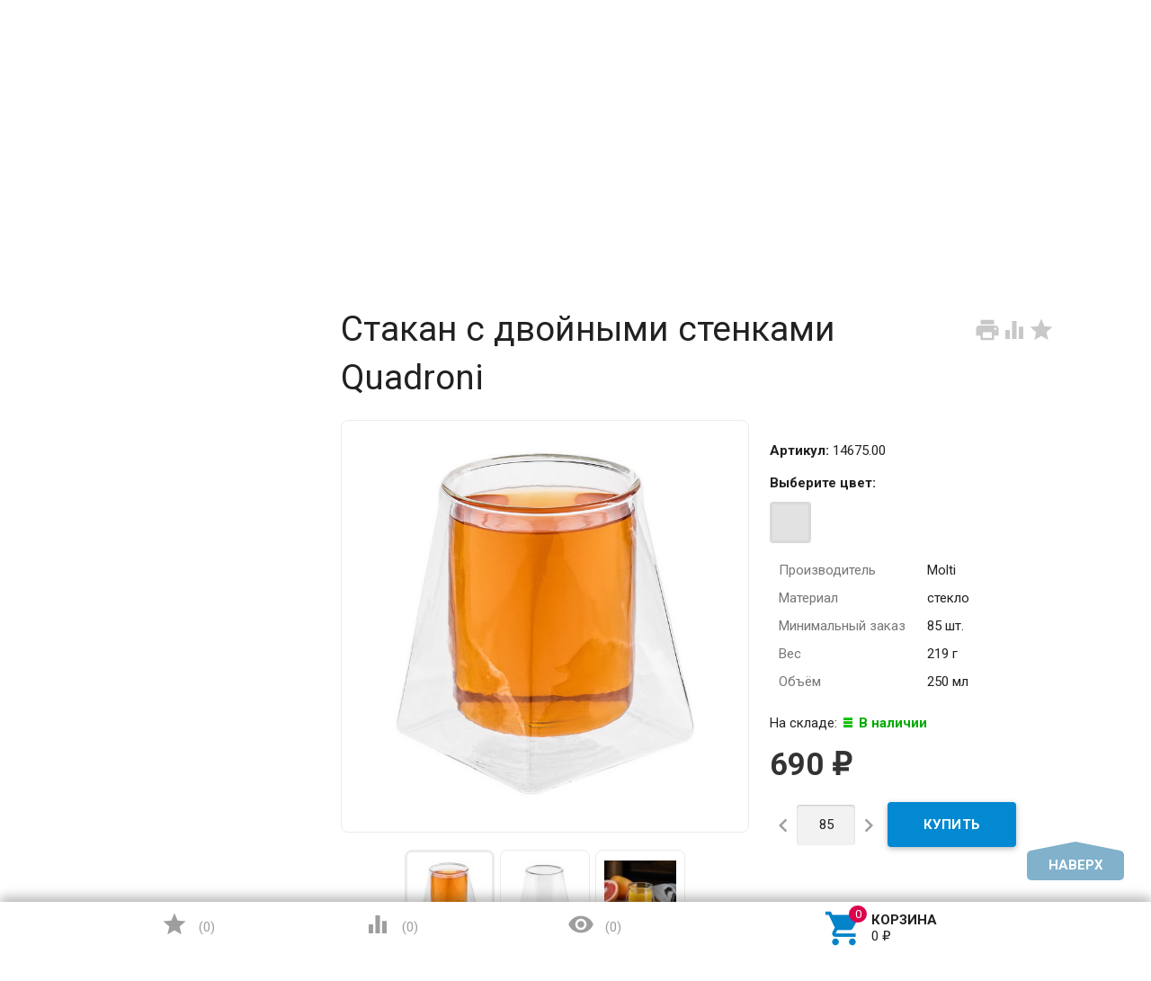

--- FILE ---
content_type: text/html; charset=utf-8
request_url: https://brandmedia.su/stakan-s-dvoynymi-stenkami-quadroni/
body_size: 142708
content:
<!DOCTYPE html><html lang="ru"><head><meta charset="UTF-8" /><meta http-equiv="x-ua-compatible" content="IE=edge" /><meta name="viewport" content="width=device-width, initial-scale=1" /><title>Стакан с двойными стенками Quadroni 14675.00 с логотипом на заказ купить в Москве | БРЭНД МЕДИА</title><meta name="Keywords" content="Стакан с двойными стенками Quadroni" /><meta name="Description" content="Стакан с двойными стенками Quadroni, арт. 14675.00 с логотипом на заказ купить оптом в Москве с доставкой по России. ⚡  ✅ Доступная цена - 690 руб.. ⭐ Гарантия качества ☎️ +7 (495) 740-85-58." /><link rel="shortcut icon" href="/favicon.ico"/><!-- rss --><link rel="alternate" type="application/rss+xml" title="БРЭНД МЕДИА" href="https://brandmedia.su/blog/rss/"><style type="text/css">
html,body,div,span,h1,h3,h4,h5,a,img,strong,i,form,article,aside,figure,header,nav,section,main{margin:0;padding:0;border:0;font-size:100%}article,aside,figure,header,nav,section,main{display:block}html{line-height:1.4;font-family:Roboto,sans-serif;font-weight:400;color:rgba(0,0,0,.87)}@media only screen and (min-width:0){html{font-size:14px}}@media only screen and (min-width:992px){html{font-size:14.5px}}@media only screen and (min-width:1200px){html{font-size:15px}}a{-webkit-tap-highlight-color:transparent;outline:0 none;text-decoration:none}input[type="search"],input[type="submit"]{-webkit-appearance:none;-moz-appearance:none;appearance:none}input[type="submit"]::-moz-focus-inner,a img{border:0}h1,h3,h4,h5,ul,table{margin-bottom:20px}h1,h3,h4,h5{font-weight:400}h1{font-size:2.6em}h3{font-size:1.45em}h4{font-size:1.2em}h5{font-size:1.1em}@media screen and (max-width:992px){h1{font-size:2em}h3{font-size:1.3em}}ul{padding-top:0}button,input,select{color:inherit;font:inherit;margin:0}input::-webkit-input-placeholder,input:-moz-placeholder,input::-moz-placeholder,input:-ms-input-placeholder{color:#d1d1d1}.small{font-size:.9em}.bold{font-weight:700}.hint{color:#aaa;font-size:.9rem}.hint a,.gray{color:#aaa}.align-left{text-align:left}.align-center{text-align:center}.align-right{text-align:right}.clear-both{clear:both}.nowrap{white-space:nowrap}.userpic{border-radius:50%;background-size:auto}.float-right{float:right!important}.float-left{float:left!important}.likebox{overflow:hidden}.material-icons{vertical-align:middle}.material-icons.pull-left{margin-right:.3em}.material-icons.mi-lg{font-size:1.33333333em;line-height:.75em;margin-top:-.05em}.material-icons.mi-2x{font-size:2em}.material-icons.mi-3x{font-size:3em}@media only screen and (max-width:600px){.hide-on-small-and-down{display:none!important}.align-left-on-small-and-down{text-align:left!important}.align-center-on-small-and-down{text-align:center!important}}@media only screen and (max-width:992px){.hide-on-med-and-down{display:none!important}.align-right-on-med-and-down{text-align:right!important}}@media only screen and (min-width:993px){.hide-on-large-only{display:none!important}}@media only screen and (max-width:992px){.content img{max-width:100%}}.container{margin:0 auto;padding:0;width:100%;max-width:1280px}@media only screen and (min-width:993px){.container{width:85%;min-width:950px}}.col-grid .row-grid{margin-left:-.75rem;margin-right:-.75rem;margin-bottom:1.5rem}.row-grid{margin-left:auto;margin-right:auto}.row-grid:after{content:"";display:table;clear:both}.row-grid .col-grid{float:left;-webkit-box-sizing:border-box;-moz-box-sizing:border-box;box-sizing:border-box;padding:0 .75rem}.row-grid .col-grid.s5{width:41.66667%;margin-left:0}.row-grid .col-grid.s6{width:50%;margin-left:0}.row-grid .col-grid.s7{width:58.33333%;margin-left:0}.row-grid .col-grid.s12{width:100%;margin-left:0}@media only screen and (min-width:601px){.row-grid .col-grid.m5{width:41.66667%;margin-left:0}.row-grid .col-grid.m6{width:50%;margin-left:0}.row-grid .col-grid.m7{width:58.33333%;margin-left:0}}@media only screen and (min-width:993px){.row-grid .col-grid.l3{width:25%;margin-left:0}.row-grid .col-grid.l4{width:33.33333%;margin-left:0}.row-grid .col-grid.l8{width:66.66667%;margin-left:0}.row-grid .col-grid.l3{width:25%;margin-left:0}.row-grid .col-grid.l9{width:75%;margin-left:0}.row-grid .table-grid{display:table;width:100%}.row-grid .table-grid .col-grid{display:table-cell;float:none;vertical-align:middle;width:auto}.row-grid .table-grid .col-grid.max-width{width:100%}.row-grid .table-grid .col-grid.min-width{width:1%}}.sidebar{margin:-1.5rem 0 1.5rem}.sidebar-group{background-color:#fff;border:1px solid rgba(51,51,51,.12);border-width:0 0 1px}.sidebar-group.likebox{border:none}.sidebar-group .sidebar-title{padding:0 .75rem;font-size:1.4rem;position:relative;background-color:#f5f5f5;height:56px;line-height:56px;text-overflow:ellipsis}.toggle-menu,.toggle-menu-child{position:absolute;top:0;right:.75rem;background:transparent;border:none!important;outline:none!important;height:100%;padding:0;min-width:56px;cursor:pointer;-webkit-tap-highlight-color:transparent}.tree-wrapper .sidebar-box,.sidebar-group .sidebar-box{display:none}.tree-title{padding:0 .75rem;font-size:1.4rem;position:relative}@media only screen and (max-width:992px){.sidebar{padding:0!important}}@media only screen and (min-width:993px){.sidebar{margin:0}.sidebar-group{border-width:1px;border-radius:4px;margin-bottom:1.5rem;clear:both}.sidebar-group .sidebar-title{padding:17px 15px;height:auto;line-height:1.4;margin:-1px -1px 0;border-radius:4px 4px 0 0}.is-volumetric .sidebar-group .sidebar-title{margin:0}.tree-title,.sidebar-title .toggle-menu{display:none}.tree-wrapper .sidebar-box,.sidebar-group .sidebar-box{display:block}}.breadcrumbs{display:none;padding:5px 0;margin-bottom:1.5rem}.breadcrumbs span.rarr{opacity:.5}@media only screen and (min-width:993px){.breadcrumbs{display:block}}.tags a{display:inline-block;vertical-align:top;height:28px;line-height:28px;padding:0 13px;box-sizing:border-box;border:1px solid;font-size:.875rem;border-radius:4px 0 0 4px;position:relative;margin:5px 15px 5px 0;text-decoration:none!important}.sidebar .tags a{line-height:1.4;padding:4px 13px;height:auto}.tags a:before{content:"";display:block;border-width:14px 6px;border-style:solid;position:absolute;right:-13px;top:-1px}.tags a:after{content:"";display:block;border-width:14px 6px;border-style:solid;position:absolute;right:-12px;top:-1px}.is-volumetric .tags a{box-shadow:0 2px 5px 0 rgba(0,0,0,.16),0 2px 10px 0 rgba(0,0,0,.12)}input[type="submit"],.button{border:none;border-radius:4px;display:inline-block;height:38px;line-height:38px;font-size:1rem;outline:0;padding:0 2rem;text-transform:uppercase;vertical-align:middle;-webkit-tap-highlight-color:transparent;font-weight:700;text-align:center;letter-spacing:.5px;cursor:pointer;text-decoration:none;-webkit-box-sizing:border-box;-moz-box-sizing:border-box;box-sizing:border-box;-webkit-transition:.2s ease-out;-moz-transition:.2s ease-out;-o-transition:.2s ease-out;-ms-transition:.2s ease-out;transition:.2s ease-out}.is-volumetric input[type="submit"],.is-volumetric .button{box-shadow:0 2px 5px 0 rgba(0,0,0,.16),0 2px 10px 0 rgba(0,0,0,.12)}.button i{font-size:1.3rem}input[type=text],input[type=search]{background-color:transparent;border:none;border-radius:4px;height:3rem;font-size:1rem;line-height:normal;padding:0 10px;box-shadow:none;-webkit-box-sizing:border-box;-moz-box-sizing:border-box;box-sizing:border-box;transition:all .3s;background-color:#f2f2f2;box-shadow:inset 0 1px 2px rgba(0,0,0,.2);width:100%}input[type=text]:disabled{color:rgba(0,0,0,.26);box-shadow:none}@media only screen and (min-width:993px){input[type=text],input[type=search]{width:auto}}select{height:3rem;background-color:#f2f2f2;border:none;box-shadow:inset 0 1px 2px rgba(0,0,0,.2);border-radius:4px;max-width:100%;padding:9px;font-size:1rem;-webkit-box-sizing:border-box;-moz-box-sizing:border-box;box-sizing:border-box;width:100%}select:disabled{box-shadow:none;color:rgba(0,0,0,.26)}select option{background-color:#fff}@media only screen and (min-width:993px){select{width:auto}}.errormsg{color:#f44336;margin-left:170px;display:block}@media only screen and (max-width:601px){.errormsg{margin-left:0}}table{border-collapse:collapse;border-spacing:0}table td{padding:10px;border:1px solid rgba(0,0,0,.1)}@media screen and (max-width:992px){table td{padding:5px}}table.striped>tbody>tr:nth-child(odd){background-color:#f2f2f2}header.globalheader{position:relative}body{padding-top:56px}.header-line.alfa-background{background-color:rgba(255,255,255,.9);border-bottom:1px solid rgba(51,51,51,.12)}.header-line.alfa-background .row-grid .table-grid{display:table;width:100%}.header-line.alfa-background .row-grid .table-grid .col-grid{display:table-cell;float:none;vertical-align:middle;width:auto;padding-top:.75rem;padding-bottom:.75rem;height:130px}.is-volumetric .header-line.alfa-background{border:none}@media only screen and (max-width:992px){body{-webkit-text-size-adjust:100%;background:#fff!important}}@media only screen and (min-width:993px){body{padding-top:0}.header-line.alfa-background .row-grid .table-grid .col-grid{height:150px}}.search-wrapper{position:relative}.search-wrapper button{position:absolute;outline:none;height:3rem;line-height:3rem;width:3rem;border-radius:4px 0 0 4px;border:none;top:50%;margin-top:-1.5rem;left:0;background-color:transparent;text-align:center;color:rgba(51,51,51,.12)}.search-wrapper button::-moz-focus-inner{border:0;padding:0}.search-wrapper input{box-shadow:none;border:1px solid rgba(51,51,51,.12);background-color:transparent;padding-left:3.3rem;background-color:#fdfdfd}@media only screen and (min-width:993px){.search-wrapper input{min-width:300px}}a#logo{text-decoration:none;display:inline-block;overflow:hidden;line-height:1;vertical-align:middle;width:100%}a#logo img{vertical-align:middle;max-width:100%;margin-right:1.5rem}a#logo .logo-text{display:inline-block;line-height:1.4;vertical-align:middle}a#logo .account-name{font-size:1.5rem;color:rgba(0,0,0,.87)}ul.phones-wrapper{margin:0;padding:0}ul.phones-wrapper li .hint{display:none}@media only screen and (min-width:601px){.col-grid ul.phones-wrapper{display:inline-block;vertical-align:middle;line-height:1.4}.col-grid ul.phones-wrapper li{display:inline-block;padding:5px 0 5px 30px;text-align:right;vertical-align:top;list-style:none}.col-grid ul.phones-wrapper li>a{text-decoration:none;display:block;font-size:1.55rem;line-height:normal;color:rgba(0,0,0,.87)}.col-grid ul.phones-wrapper li .hint{display:initial}}@media only screen and (min-width:993px){.col-grid.align-center ul.phones-wrapper{padding-right:30px}}ul.offline-wrapper{margin:0;padding:0}.mobile-nav-group ul.offline-wrapper{font-size:1.1em}.mobile-nav-group ul.offline-wrapper li i{font-size:.8em}.mobile-nav-group ul.offline-wrapper li.workhours{padding:0 .75rem}@media only screen and (min-width:993px){ul.offline-wrapper{display:inline-block;vertical-align:middle;padding:10px;padding-left:3px;border-radius:4px;text-align:left;border:solid 1px rgba(51,51,51,.12);line-height:1.4}ul.offline-wrapper li{padding-left:2rem;display:block;list-style:none}ul.offline-wrapper li span{color:rgba(0,0,0,.87)}ul.offline-wrapper li i{margin-left:-2rem;vertical-align:middle;float:left;margin-top:-.25em}}ul.e-address-wrapper{margin:0;padding:0}.mobile-nav-group ul.e-address-wrapper{font-size:1.1em}ul.e-address-wrapper li i{margin-right:.3em}@media only screen and (min-width:993px){ul.e-address-wrapper{display:inline-block;vertical-align:middle;line-height:1.4}ul.e-address-wrapper li{display:block;text-align:left;list-style:none}ul.e-address-wrapper li i{color:rgba(0,0,0,.87)}}main.maincontent{padding:1.5rem 0;min-height:500px;min-height:55vh}.tree-wrapper{background-color:#f5f5f5;line-height:56px;border-bottom:1px solid rgba(51,51,51,.12);-webkit-box-sizing:content-box;-moz-box-sizing:content-box;box-sizing:content-box}.is-volumetric .tree-wrapper{box-shadow:0 -2px 5px 0 rgba(0,0,0,.16),0 -2px 10px 0 rgba(0,0,0,.12)}@media only screen and (min-width:993px){main.maincontent{padding:1.5rem 0 0}.tree-wrapper{height:70px;line-height:70px;position:relative}.tree-wrapper .sidebar-box{padding:0 .75rem}}ul.base-menu,ul.base-menu ul{margin:0;padding:0;background-color:#fff}ul.base-menu:after{content:"";clear:both;display:table}ul.base-menu li>ul{display:none}ul.base-menu li{-webkit-transition:background-color .3s,box-shadow .2s ease-out;-moz-transition:background-color .3s,box-shadow .2s ease-out;-o-transition:background-color .3s,box-shadow .2s ease-out;-ms-transition:background-color .3s,box-shadow .2s ease-out;transition:background-color .3s,box-shadow .2s ease-out;position:relative;list-style:none;border-top:1px solid rgba(51,51,51,.12)}ul.base-menu>li:first-child{border:none}ul.base-menu li.selected{background-color:rgba(0,0,0,.1)}ul.base-menu a{position:relative;font-size:1rem;color:rgba(0,0,0,.87);display:block;padding:0 .75rem;text-decoration:none;white-space:nowrap;text-overflow:ellipsis}ul.base-menu li li a{margin-left:.75rem}ul.base-menu li li li a{margin-left:1.5rem}ul.base-menu li li li li a{margin-left:2.25rem}ul.base-menu.type2 li.submenu-show-all{display:none}@media only screen and (max-width:992px){.sidebar ul.base-menu{line-height:56px}}@media only screen and (min-width:993px){ul.base-menu{background-color:transparent}ul.base-menu ul{line-height:1}ul.base-menu li{border:none;padding:0}ul.base-menu>li{float:left}ul.base-menu a{padding:0 15px}ul.base-menu.type1 li li a,ul.base-menu.type2 li li a,ul.base-menu.type1 li li li a,ul.base-menu.type2 li li li a,ul.base-menu.type1 li li li li a,ul.base-menu.type2 li li li li a{margin-left:0}ul.base-menu.type1 .toggle-menu-child,ul.base-menu.type2 .toggle-menu-child{display:none}ul.base-menu.type1 ul{position:absolute;z-index:150;min-width:250px;box-shadow:0 2px 5px 0 rgba(0,0,0,.16),0 2px 10px 0 rgba(0,0,0,.12)}ul.base-menu.type1.dt ul{box-shadow:0 -2px 5px 0 rgba(0,0,0,.16),0 -2px 10px 0 rgba(0,0,0,.12)}ul.base-menu.type1>li>ul{display:block;visibility:hidden;opacity:0}ul.base-menu.type1 ul{left:0;top:100%}ul.base-menu.type1 ul ul,.sidebar ul.base-menu.type1 ul{left:100%;top:0}.sidebar.float-right ul.base-menu.type1 ul{left:auto;top:0;right:100%}ul.base-menu.type1.dt ul{left:0;top:auto;bottom:100%}ul.base-menu.type1.dt ul ul{left:100%;top:auto;bottom:0}ul.base-menu.type1 li li a{padding:17px 15px;white-space:normal}ul.base-menu.type1 li.parent>a{padding-right:39px}ul.base-menu.type1 li.parent>a:after{font-family:Material Icons;font-weight:400;font-style:normal;font-size:24px;letter-spacing:normal;text-transform:none;display:inline-block;word-wrap:normal;-webkit-font-feature-settings:"liga";-webkit-font-smoothing:antialiased;position:absolute;right:10px;top:50%;margin-top:-12px;opacity:.5;line-height:1;content:"\e5cf"}ul.base-menu.type1.dt li.parent>a:after{content:"\e5ce"}ul.base-menu.type2{position:relative}ul.base-menu.type2 ul ul{display:block}ul.base-menu.type2 ul ul ul{display:none}ul.base-menu.type2 li{position:static}ul.base-menu.type2>li>ul{display:block;visibility:hidden;opacity:0;left:0;top:100%;width:100%;position:absolute;z-index:150;box-shadow:0 2px 5px 0 rgba(0,0,0,.16),0 2px 10px 0 rgba(0,0,0,.12);padding-bottom:.75rem}ul.base-menu.type2>li>ul>li{width:25%;display:inline-block;vertical-align:top}ul.base-menu.type2 li li a{padding:17px 15px 10px;white-space:normal;font-weight:700}ul.base-menu.type2 li li li a{padding:3px 15px;font-weight:400}ul.base-menu.type2 li li li.submenu-show-all{display:initial!important}ul.base-menu.type2 li li li.submenu-show-all a{color:rgba(0,0,0,.87)}ul.base-menu.tree>li>a{text-transform:uppercase;font-weight:700}ul.base-menu.tree>li{border-left:1px solid rgba(51,51,51,.12);-webkit-transition:background-color 0s,box-shadow .2s ease-out;-moz-transition:background-color 0s,box-shadow .2s ease-out;-o-transition:background-color 0s,box-shadow .2s ease-out;-ms-transition:background-color 0s,box-shadow .2s ease-out;transition:background-color 0s,box-shadow .2s ease-out}ul.base-menu.tree>li:first-child{border-left:none}.sidebar ul.base-menu{border-radius:0 0 4px 4px;line-height:1}.sidebar ul.base-menu>li{float:none;border-top:1px solid rgba(51,51,51,.12)}.sidebar ul.base-menu>li:first-child{border:0}.sidebar ul.base-menu>li:last-child{border-radius:0 0 4px 4px}.sidebar ul.base-menu>li>a{padding:17px 15px;white-space:normal}}.sub-links{margin-bottom:1.5rem;padding-left:0}.sub-links li{list-style:none;display:inline-block;margin-right:2px;margin-bottom:10px}.sub-links li a{text-decoration:none}.sub-links li:after{content:"|";display:inline-block;margin-left:5px;color:#999}.sub-links li:last-child:after{display:none}@media only screen and (min-width:993px){.sub-links li{margin-bottom:0}}.nav-wrapper{background-color:#f5f5f5;height:56px;line-height:56px;position:fixed;top:0;left:0;right:0;z-index:1000;box-shadow:0 5px 11px 0 rgba(0,0,0,.18),0 4px 15px 0 rgba(0,0,0,.15)}.mobile-nav-button,a.mobile-nav-button{display:block;min-width:56px;text-align:center;color:rgba(0,0,0,.87)!important}.mobile-nav-wrapper{display:block;position:fixed;top:0;left:-100%;width:100%;height:100%;z-index:1001;background:rgba(255,255,255,.001);-webkit-transition:left .3s linear;-moz-transition:left .3s linear;-ms-transition:left .3s linear;-o-transition:left .3s linear;transition:left .3s linear;overflow:hidden;overflow-y:auto;-webkit-overflow-scrolling:touch}.mobile-nav-wrapper .mobile-nav-block-wrapper{position:absolute;top:0;left:0;min-height:100%;box-sizing:border-box;padding:0 .75rem 4rem;width:84.44%;background:rgba(28,31,35,.93)}.mobile-nav-wrapper .search-wrapper{position:relative;margin:1rem 0 0}.mobile-nav-wrapper .search-wrapper input{background-color:#fff;width:100%}.mobile-nav-wrapper .search-wrapper button{color:rgba(0,0,0,.87)}.mobile-nav-wrapper .mobile-nav-box-wrapper{margin:1rem 0 0}.mobile-nav-wrapper .mobile-nav-header{margin:2rem 0 0;text-align:right;text-transform:uppercase;color:#fff}.mobile-nav-wrapper ul{margin:0;padding:0}.mobile-nav-wrapper ul li{list-style:none;border:solid #5f636a;border-width:0 0 1px;color:#fff;line-height:3rem;box-sizing:border-box}.mobile-nav-wrapper ul li:first-child{border-width:1px 0}.mobile-nav-wrapper ul li a{display:block;padding:0 .5rem;text-decoration:none;color:inherit;background:transparent .5rem 50% no-repeat;white-space:nowrap;overflow:hidden;text-overflow:ellipsis;box-sizing:border-box}.mobile-nav-wrapper ul li.selected{background-color:#424242}.mobile-nav-wrapper ul li.selected a{border-left:.2rem solid;padding-left:.3rem}.mobile-nav-wrapper .phones-wrapper a{font-size:2em}@media only screen and (min-width:993px){.nav-wrapper{position:relative;box-shadow:none;border-bottom:1px solid rgba(51,51,51,.12)}.is-volumetric .nav-wrapper{box-shadow:0 2px 5px 0 rgba(0,0,0,.16),0 2px 10px 0 rgba(0,0,0,.12);border:none}}#footer-pane{position:fixed;z-index:1000;left:0;right:0;bottom:0;background-color:#fff;line-height:56px;box-shadow:0 -5px 11px 0 rgba(0,0,0,.18),0 -4px 15px 0 rgba(0,0,0,.15)}@media only screen and (min-width:993px){#footer-pane .row-grid .table-grid .col-grid{-webkit-transition:.3s ease;-moz-transition:.3s ease;-o-transition:.3s ease;-ms-transition:.3s ease;transition:.3s ease}}.addition-link{text-decoration:none;position:relative;display:block;text-align:center}.addition-link i{margin-top:-.25em;margin-right:.25em}.addition-link.gray{color:#9e9e9e}#currency-name,.addition-link .text{display:none}@media only screen and (min-width:1400px){.addition-link .text{display:inline}}.col-grid.currency{text-align:center}a.link-to-cart{color:rgba(0,0,0,.87);text-decoration:none;display:inline-block;white-space:nowrap;padding:.75rem;border:solid 1px transparent;border-radius:4px;line-height:1.4}a.link-to-cart .cart-text{display:inline-block;vertical-align:middle;text-align:left;line-height:1.2}a.link-to-cart .cart-text strong{display:block;text-transform:uppercase}a.link-to-cart i{margin-right:.5rem}i.cart-count{position:relative}i.cart-count:after{content:attr(data-count);display:block;position:absolute;border-radius:50%;color:#fff;top:-.2em;right:-.2em;padding:0 3px;text-indent:0;font-style:normal;font-size:.875rem!important;line-height:1.5em;font-family:Roboto,sans-serif;min-width:1.5em;text-align:center;box-sizing:border-box}#cart a.link-to-cart{padding:0;border:none;display:block;text-align:center;line-height:inherit;border-radius:0}#cart{position:relative}.flying-cart-wrapper{position:absolute;margin-bottom:35px;bottom:100%;right:0;visibility:hidden;opacity:0;border-radius:4px;background-color:#fff;box-shadow:0 5px 11px 0 rgba(0,0,0,.18),0 4px 15px 0 rgba(0,0,0,.15);line-height:1.4;min-width:400px}.flying-cart-wrapper:after{content:"";position:absolute;bottom:-35px;width:100%;right:0;height:35px;background:none!important}#flying-cart{overflow:hidden;overflow-y:scroll;position:relative;margin-bottom:-1px}#flying-cart ul{display:table;margin:0;padding:0;border-collapse:collapse}.flying-cart-block{padding:0 15px;line-height:3.8em;border-top:1px solid #ebebeb;white-space:nowrap}.flying-cart-block.align-left.clear-both{white-space:normal}.flying-cart-block .cart-total{float:right;font-size:1.5em}.flying-cart-block-empty{padding:0 15px;line-height:3.8em;display:none}.empty .flying-cart-block-empty{display:block}.empty .flying-cart-block{display:none}#back-top-wrapper{display:none;position:fixed;left:0;right:0;bottom:0;height:0;z-index:999}#back-top{position:absolute;border-radius:5px;width:108px;bottom:20px;right:30px;text-transform:uppercase;font-weight:700;text-decoration:none;line-height:2.2em;text-align:center;opacity:.5;-webkit-transition:opacity 1s ease;-moz-transition:opacity 1s ease;-o-transition:opacity 1s ease;-ms-transition:opacity 1s ease;transition:opacity 1s ease}#footer-pane~#back-top-wrapper #back-top{bottom:80px}#back-top:before{content:"";position:absolute;border-width:10px 50px;border-style:solid;top:-20px;left:4px}@media only screen and (max-width:992px){#back-top-wrapper{display:none!important}}.dialog{display:none}.dialog-background{position:fixed;top:0;left:0;right:0;bottom:0;background-color:#000;opacity:.5;filter:alpha(opacity=50);z-index:1001}.dialog-window{position:fixed;top:0;left:0;right:0;bottom:0;z-index:1002;overflow:hidden;overflow-y:scroll}.dialog-window .cart{box-shadow:0 16px 28px 0 rgba(0,0,0,.22),0 25px 55px 0 rgba(0,0,0,.21);margin:5% auto;text-align:left;background-color:#fff;padding:.75rem;border-radius:4px;width:95%;max-width:900px;-webkit-box-sizing:border-box;-moz-box-sizing:border-box;box-sizing:border-box}.dialog-window .cart:after{content:"";display:table;clear:both}@media only screen and (min-width:993px){.dialog-window .cart{width:80%;padding:25px}}@media only screen and (min-width:1200px){.dialog-window .cart{width:55%;min-width:900px}}.icon16,.icon24{background-repeat:no-repeat;display:inline-block;text-indent:-9999px;text-decoration:none!important;vertical-align:middle;margin:-.25em .25em 0 0}.icon16{height:16px;width:16px;background-size:208px auto}.icon16.rss{background-position:-192px 0;background-size:416px auto;height:32px;width:32px}@media only screen and (min-width:993px){.icon16.rss{background-position:-96px 0;background-size:208px auto;height:16px;width:16px}}.show-more-button.button{text-transform:none;font-weight:400;height:24px;line-height:24px;padding:0 1rem;border-radius:0 0 4px 4px;margin-right:1.5rem;margin-bottom:1.5rem!important;float:right}.tags .show-more-item.ready{display:inline-block!important}.icon24{height:24px;width:24px;background-size:312px auto}.icon24.star,.icon24.star-empty{font-family:Material Icons;font-weight:400;font-style:normal;font-size:16px;letter-spacing:normal;text-transform:none;display:inline-block;word-wrap:normal;-webkit-font-feature-settings:"liga";-webkit-font-smoothing:antialiased;background:none!important;text-indent:initial;margin:0!important;line-height:1;font-size:24px}.icon24.star:before{display:inline-block;content:"\e838";color:#ffeb3b}.icon24.star-empty:before{display:inline-block;content:"\e83a";color:#eee}.at-stylize-label{position:relative}.at-stylize-label input[type=radio],.at-stylize-label input[type=checkbox]{position:absolute;opacity:0}input[type=checkbox].at-stylize-input+.at-stylize-box{width:20px;height:20px;display:inline-block;position:relative;border-radius:2px;vertical-align:middle;margin:-.25em 10px 0 0}input[type=checkbox].at-stylize-input+.at-stylize-box:after{content:"";background-size:19px auto;position:absolute;height:20px;width:20px;top:0;left:0;opacity:0}input[type=checkbox].at-stylize-input+.at-stylize-box{background-color:#f2f2f2;box-shadow:inset 1px 1px 2px rgba(0,0,0,.2)}input[type=radio].at-stylize-input+.at-stylize-box{width:20px;height:20px;display:inline-block;position:relative;border-radius:50%;vertical-align:middle;margin:-.25em 10px 0 0}input[type=radio].at-stylize-input+.at-stylize-box:after{content:"";position:absolute;height:8px;width:8px;top:50%;left:50%;margin:-4px 0 0 -4px;opacity:0;background:#343434;border-radius:50%}input[type=radio].at-stylize-input+.at-stylize-box{background-color:#f2f2f2;box-shadow:inset 1px 1px 2px rgba(0,0,0,.2)}input[type=radio].at-stylize-input:checked+.at-stylize-box:after{opacity:1}input[type=checkbox].at-stylize-input+.at-stylize-box{width:20px;height:20px;display:inline-block;position:relative;border-radius:2px;vertical-align:middle;margin:-.25em 10px 0 0}input[type=checkbox].at-stylize-input+.at-stylize-box:after{content:"";background-size:19px auto;position:absolute;height:20px;width:20px;top:0;left:0;opacity:0}input[type=checkbox].at-stylize-input+.at-stylize-box{background-color:#f2f2f2;box-shadow:inset 1px 1px 2px rgba(0,0,0,.2)}input[type=checkbox].at-stylize-input+.at-stylize-color{width:40px;height:40px;display:block;border:3px solid transparent;border-radius:4px;box-shadow:0 0 0 1px #f2f2f2}.about-us{margin-bottom:1.5rem}.addition-wrapper{display:none}.addition-wrapper .addition-button{color:rgba(0,0,0,.87);opacity:.25}select#currency{height:38px}.submit-wrapper{position:relative}.image-setting-wrapper{position:absolute;top:50%;margin-top:-1em;display:none;text-align:center;width:100%;opacity:0;z-index:1}.image-setting-wrapper .image-setting-btn{border:none!important;background-color:rgba(255,255,255,.8);outline:none!important;border-radius:4px;color:rgba(0,0,0,.5);cursor:pointer;display:inline-block;padding:0 .4rem}.image-setting-wrapper .image-setting-btn.image-setting-prev{float:left}.image-setting-wrapper .image-setting-btn.image-setting-next{float:right}@media only screen and (min-width:993px){.image-setting-wrapper{display:block}}ul.product-list>li{list-style:none;width:100%;-webkit-box-sizing:border-box;-moz-box-sizing:border-box;box-sizing:border-box;margin:0 0 .75rem;-webkit-transition:.2s ease-out;-moz-transition:.2s ease-out;-o-transition:.2s ease-out;-ms-transition:.2s ease-out;transition:.2s ease-out}ul.product-list li .summary{font-size:.875rem;color:#777;line-height:100%}ul.product-list.thumbs>li{border:1px solid #ebebeb;display:inline-block;float:left;background-color:#fff}ul.product-list.thumbs li .image{width:100%}ul.product-list.thumbs li .image img{vertical-align:middle}ul.product-list.thumbs li .badge-wrapper{min-height:200px;line-height:200px;text-align:center;width:100%}ul.product-list.thumbs li .pl-item-wrapper{position:relative;height:340px;overflow:hidden;margin:5px 0;padding:10px 15px}ul.product-list.thumbs li .pl-item-info{position:absolute;z-index:11;left:1px;right:1px;bottom:0;padding:0 14px;max-height:100%;border-top:1px solid #ebebeb;transition:margin .7s ease}ul.product-list.thumbs li .pl-item-info-expandable{min-height:2.8em;max-height:2.8em;overflow:hidden;padding-top:10px;background-color:#fff;background-color:rgba(255,255,255,.9);transition:max-height .7s ease}ul.product-list.thumbs li input[type="submit"]{width:100%}ul.product-list.thumbs li .offers{background-color:#fff;background-color:rgba(255,255,255,.9);padding-bottom:10px}ul.product-list.thumbs li .pl-item-info-expandable h5{margin:0 0 1.3em}ul.product-list.lazyload>li{opacity:0}@media only screen and (min-width:481px){ul.product-list.thumbs>li{width:50%}}@media only screen and (min-width:601px){ul.product-list>li{margin:0}}@media only screen and (min-width:741px){ul.product-list.thumbs>li{width:33.33%}}@media only screen and (min-width:993px){ul.product-list.thumbs>li{width:25%}ul.product-list.thumbs .submit-wrapper{float:left}ul.product-list.thumbs li .addition-wrapper{display:block;line-height:38px;text-align:right;white-space:nowrap}}@media only screen and (min-width:1281px){ul.product-list.thumbs>li{width:20%}}.bullets{border:1px solid #ebebeb;border-radius:8px;margin-bottom:1.5rem;background-color:#fff}.bullets h4{position:relative;padding:15px 65px 15px 15px;margin:0;border-top:1px solid #ebebeb}.bullets .bullet:first-child h4{border:none}.bullet .bullet-button{display:block;width:36px;height:36px;position:absolute;top:50%;margin-top:-18px;right:15px;border-radius:4px;cursor:pointer}.bullet .bullet-button:before{position:absolute;content:"";left:20%;width:60%;height:1px;top:49%}.bullet .bullet-button:after{position:absolute;content:"";left:49%;height:60%;width:1px;top:20%}.bullet-body{display:none;padding:15px;border-top:1px solid #ebebeb}@media only screen and (min-width:993px){.addition-wrapper{display:block;line-height:54px}}.image{position:relative;display:inline-block;max-width:100%}.image img{max-width:100%;height:auto}@media screen and (max-width:992px){.image img{height:auto!important}}.stock-and-rating{margin:0 0 .8em}.stock-label{font-weight:700}.stock-label.stock-high{color:#0a0}.price-wrapper{padding:10px 0}.price{color:#333;font-weight:700;font-size:1.3em}@media screen and (max-width:992px){.added2cart{background:#ff7;padding:5px;font-weight:700;display:inline;border-radius:4px;white-space:normal}ul.product-list.thumbs li .image img{max-height:200px}}.category-description,.about-us{margin-bottom:1.5rem}.addition-wrapper{display:none}.addition-wrapper .addition-button{color:rgba(0,0,0,.87);opacity:.25}.row-grid.plp{margin-bottom:1.5rem}select#sorting,select#currency{height:38px}select#sorting{margin-bottom:.75rem}ul#select-view{margin:0;padding:0;list-style:none;display:inline-block}ul#select-view li{display:inline-block}ul#select-view li a{border:1px solid rgba(51,51,51,.12);background:#f5f5f5;display:block;width:38px;height:36px;line-height:36px;text-align:center;color:#bdbdbd}ul#select-view li a i{font-size:30px}ul#select-view li.selected a{background-color:#e9e9e9}ul#select-view li:first-child a{border-radius:4px 0 0 4px}ul#select-view li:last-child a{border-radius:0 4px 4px 0}#sort-name{display:none}@media only screen and (min-width:993px){select#sorting{margin-bottom:0}#sort-name{display:inline}}.submit-wrapper{position:relative}.share-wrapper,#product-rating-wrapper{margin-bottom:.75rem}.product-sidebar{border-radius:4px;padding:.75rem;margin-left:-.75rem;border:1px solid #fff}.image-setting-wrapper{position:absolute;top:50%;margin-top:-1em;display:none;text-align:center;width:100%;opacity:0;z-index:1}.image-setting-wrapper .image-setting-btn{border:none!important;background-color:rgba(255,255,255,.8);outline:none!important;border-radius:4px;color:rgba(0,0,0,.5);cursor:pointer;display:inline-block;padding:0 .4rem}.image-setting-wrapper .image-setting-btn.image-setting-prev{float:left}.image-setting-wrapper .image-setting-btn.image-setting-next{float:right}@media only screen and (min-width:993px){.image-setting-wrapper{display:block}}ul.product-list{margin:0;padding:0;margin-bottom:1.5rem}ul.product-list>li{list-style:none;width:100%;-webkit-box-sizing:border-box;-moz-box-sizing:border-box;box-sizing:border-box;margin:0 0 .75rem;-webkit-transition:.2s ease-out;-moz-transition:.2s ease-out;-o-transition:.2s ease-out;-ms-transition:.2s ease-out;transition:.2s ease-out}ul.product-list li .summary{font-size:.875rem;color:#777;line-height:100%}ul.product-list li span.rating{display:inline-block;margin:0 .8em .8em 0}ul.product-list.thumbs:after{content:"";display:table;clear:both}ul.product-list.thumbs>li{border:1px solid #ebebeb;display:inline-block;float:left;background-color:#fff}ul.product-list.thumbs li .image{width:100%}ul.product-list.thumbs li .image img{vertical-align:middle}ul.product-list.thumbs li .badge-wrapper{min-height:200px;line-height:200px;text-align:center;width:100%}ul.product-list.thumbs li .pl-item-wrapper{position:relative;height:340px;overflow:hidden;margin:5px 0;padding:10px 15px}ul.product-list.thumbs li .pl-item-info{position:absolute;z-index:11;left:1px;right:1px;bottom:0;padding:0 14px;max-height:100%;border-top:1px solid #ebebeb;transition:margin .7s ease}ul.product-list.thumbs li .pl-item-info-expandable{min-height:2.8em;max-height:2.8em;overflow:hidden;padding-top:10px;background-color:#fff;background-color:rgba(255,255,255,.9);transition:max-height .7s ease}ul.product-list.thumbs li input[type="submit"]{width:100%}ul.product-list.thumbs li .offers{background-color:#fff;background-color:rgba(255,255,255,.9);padding-bottom:10px}ul.product-list.thumbs li .pl-item-info-expandable h5{margin:0 0 1.3em}ul.product-list.lazyload>li{opacity:0}@media only screen and (min-width:481px){ul.product-list.thumbs>li{width:50%}}@media only screen and (min-width:601px){ul.product-list>li{margin:0}}@media only screen and (min-width:741px){ul.product-list.thumbs>li{width:33.33%}}@media only screen and (min-width:993px){ul.product-list.thumbs>li{width:25%}ul.product-list.thumbs .submit-wrapper{float:left}ul.product-list.thumbs li .addition-wrapper{display:block;line-height:38px;text-align:right;white-space:nowrap}.without-sidebar ul.product-list.thumbs>li{width:33.33%}ul.product-list.thumbs span.rating i{text-shadow:0 0 2px #a39a4f}}@media only screen and (min-width:1281px){ul.product-list.thumbs>li{width:20%}.without-sidebar ul.product-list.thumbs>li{width:25%}}.bullets{border:1px solid #ebebeb;border-radius:8px;margin-bottom:1.5rem;background-color:#fff}.bullets h4{position:relative;padding:15px 65px 15px 15px;margin:0;border-top:1px solid #ebebeb}.bullets .bullet:first-child h4{border:none}.bullet .bullet-button{display:block;width:36px;height:36px;position:absolute;top:50%;margin-top:-18px;right:15px;border-radius:4px;cursor:pointer}.bullet .bullet-button:before{position:absolute;content:"";left:20%;width:60%;height:1px;top:49%}.bullet .bullet-button:after{position:absolute;content:"";left:49%;height:60%;width:1px;top:20%}.bullet-body{display:none;padding:15px;border-top:1px solid #ebebeb}@media only screen and (min-width:993px){.addition-wrapper{display:block;line-height:54px}}#overview{margin-top:1rem}#product-tabs-nav{margin:0 0 10px;padding:0;list-style:none;display:none}#product-tabs-nav li{display:inline-block;margin-bottom:10px}#product-tabs-nav li a{display:block;text-decoration:none;padding:8px 20px;border-radius:4px;color:rgba(0,0,0,.87)}#product-tabs-nav li a:after{content:"";display:block;border-bottom:1px dashed #b2b2b2}#product-tabs-nav li.selected a:after{border-color:transparent}.product-tabs-nav-trigger{display:block;line-height:38px;border-bottom:1px solid #ebebeb;color:rgba(0,0,0,.87)}@media only screen and (min-width:993px){#product-tabs-nav{display:block}.product-tab-active .product-tab,.product-tab-active .product-tabs-nav-trigger-wrapper{display:none}#product-tabs.product-tab-active{padding:1.5rem;border:1px solid #ebebeb;border-radius:4px}}.services{margin-bottom:20px}.services>div>label{margin-top:10px;display:inline-block}.services>div>select{margin-top:10px}.services .service-price{background-color:#f2f2f2;padding:1px 5px 2px;border-radius:4px;color:rgba(0,0,0,.26);display:inline-block}.product-gallery{text-align:center}.image{position:relative;display:inline-block;max-width:100%}.image#product-core-image{border:1px solid #ebebeb;border-radius:8px;padding:1.5rem;display:block}.image img{max-width:100%;height:auto}@media screen and (max-width:992px){.image img{height:auto!important}}.image .corner{position:absolute;z-index:10;color:#fff;font-weight:700}.image .corner.top{top:0}.image .corner.left{left:0}#product-core-image.image .corner.top{top:1.5rem}#product-core-image.image .corner.left{left:1.5rem}#product-core-image .badge{padding:10px 15px}#product-core-image .badge span{text-transform:uppercase}.image #switching-image{background-size:32px 32px;padding:10px;opacity:.5;position:absolute;left:0;top:0;right:0;bottom:0}.more-images{display:block;margin:10px}.more-images .image{border:1px solid #ebebeb;border-radius:8px;line-height:98px;min-width:98px;margin:9px 3px 0}.more-images .image.selected{box-shadow:inset 0 0 0 2px #ebebeb}.more-images .image img{max-width:80px;vertical-align:middle}.stock-and-rating{margin:0 0 .8em}.stock-label{font-weight:700}.stocks{margin-bottom:15px}.stock-label.stock-low{color:#a80}.stock-label.stock-high{color:#0a0}.qty-wrapper{text-align:center;margin-top:1.5rem}.add2cart .submit-wrapper{margin-top:1.5rem}@media only screen and (max-width:992px){.qty-wrapper .qty-minus{margin-right:2%}.qty-wrapper .qty-plus{margin-left:2%}.qty-wrapper .qty-minus,.qty-wrapper .qty-plus{width:20%;line-height:3rem;height:3rem;padding:0}.qty-wrapper input[type="text"]{width:56%}.add2cart .submit-wrapper input[type="submit"]{height:3rem;line-height:3rem}}@media only screen and (min-width:601px){.qty-wrapper{width:50%;display:inline-block;vertical-align:middle}.add2cart .submit-wrapper{width:47%;margin-left:2%;display:inline-block;vertical-align:middle}}@media only screen and (min-width:993px){.qty-wrapper{width:auto}.qty-wrapper .qty-minus,.qty-wrapper .qty-plus{width:auto;background:none!important;box-shadow:none!important;padding:0}.qty-wrapper input[type="text"]{vertical-align:middle;max-width:45px;text-align:center}}.price-wrapper{padding:10px 0}.price{color:#333;font-weight:700;font-size:1.3em}.compare-at-price{text-decoration:line-through;color:#c9c9c9;margin-right:10px}span.rating{white-space:nowrap}.add2cart .price-wrapper{padding:0;line-height:normal}.add2cart .price{font-size:2.3em}.add2cart .compare-at-price{font-size:1.6em}.add2cart input[type="submit"]{height:50px;line-height:50px;width:100%;padding:0}@media screen and (max-width:992px){.added2cart{background:#ff7;padding:5px;font-weight:700;display:inline;border-radius:4px;white-space:normal}}table.features{border-spacing:0;border-collapse:collapse}table.features td{padding:5px 10px;border:none}table.features td.name{min-width:145px;color:#777;vertical-align:top}table.features.striped{width:100%}table.features.striped td.name{width:1%;color:rgba(0,0,0,.87)}@media screen and (min-width:601px){table.features.striped td.name{min-width:205px}}@media screen and (max-width:992px){table.features td.name{min-width:105px}}.errormsg{color:#f44336;margin-left:170px;display:block}.badge{border-radius:4px;padding:5px 10px;max-width:100%;text-align:center;line-height:1}.badge span{color:rgba(0,0,0,.87);font-weight:700;font-size:.875rem}.badge.bestseller{background:#74ff30}.badge.low-price{background:#ffc2e3}.quickorder-custom-button.default{margin-top:1rem}.quickorder-custom-button.default .button i{font-style:normal;font-size:1rem}.filters input[type="text"]{width:43%;margin:1px}.sidebar .filters .filter-param{padding:0 .75rem;border-top:1px solid rgba(51,51,51,.12)}.sidebar .filters .filter-param:first-child{border:none}.sidebar .filters .filter-content{padding-top:.25em;padding-bottom:.75rem;overflow:hidden}.sidebar .filters .filter-content .filter-slider-wrapper{text-align:center}.sidebar .filters .filter-content.feature-button:after{content:"";display:table;clear:both}.filters h5{-webkit-tap-highlight-color:transparent}.sidebar .filters h5{position:relative;margin:0;padding:0;line-height:56px;font-weight:700;font-size:1em}.filters h5.collapsible{cursor:pointer}.filters h5.collapsible:after{font-family:Material Icons;font-weight:400;font-style:normal;font-size:2rem;letter-spacing:normal;text-transform:none;display:inline-block;word-wrap:normal;-webkit-font-feature-settings:"liga";-webkit-font-smoothing:antialiased;position:absolute;right:1rem;top:50%;margin-top:-12px;content:"\e5cf";line-height:1}.sidebar .filters h5.collapsible+.filter-content{display:none}.sidebar .filters h5.collapsible.expand+.filter-content{display:block}.sidebar .filters h5.collapsible.expand:after{content:"\e5ce"}.filters label{display:block;position:relative;margin-bottom:10px}.filters .filter-content.feature-button label{display:inline-block;margin-right:10px;float:left}.filters .ui-slider{margin:25px 10px 15px;display:block}.filters .ui-slider-horizontal{height:10px;border:none;border-radius:4px}.filters .ui-slider-horizontal .ui-slider-handle{top:-5px;height:20px;width:20px;border:none;box-shadow:0 1px 2px rgba(0,0,0,.15);border-radius:4px;z-index:0;margin-left:-10px}.filters .ui-slider-horizontal.ui-widget-content{background-color:#f2f2f2}.filters .ui-slider-horizontal.ui-widget-content:before,.filters .ui-slider-horizontal.ui-widget-content:after{content:"";position:absolute;height:10px;width:20px;border-radius:4px;top:0;left:-10px;background-color:#f1f1f1;z-index:-1}.filters .ui-slider-horizontal.ui-widget-content:after{left:auto;right:-10px}.filters .ui-slider-horizontal .ui-widget-header{background-color:#e2e2e2;height:10px;position:relative;top:0;z-index:0}@media only screen and (min-width:993px){.sidebar .filters .filter-param{padding:0 20px}.sidebar .filters .filter-content{padding-bottom:15px}.sidebar .filters h5{padding:15px;padding-left:0;line-height:1.4}.filters h5.collapsible:after{font-size:24px;right:0}}@media screen and (max-width:992px){ul.product-list.thumbs li .image img{max-height:200px}}.base-menu .icon16.rss{border-radius:2px}.post{margin-bottom:3rem}.post h3{font-size:2rem}.post h3 a{text-decoration:none}.post img{max-width:100%;height:auto!important}.post .text{border:1px solid rgba(51,51,51,.12);border-radius:4px;padding:.5rem}.post .text>:last-child{margin-bottom:0}.is-volumetric .post .text{border:none;padding:0}.post .text .post-cut{margin-bottom:20px;text-transform:none;font-weight:400}@media screen and (max-width:993px){.post h3{font-size:1.3em}.post img{max-width:100%;height:auto!important}}@media only screen and (min-width:601px){.post .text .post-cut{margin-bottom:0}.post .text{padding:.75rem}}@media only screen and (min-width:993px){.post .text{padding:1rem}}.credentials{overflow:hidden;margin-bottom:1.5rem}.credentials a,.credentials span{display:inline-block;vertical-align:middle;padding-left:0}.credentials .userpic{min-width:20px;display:block;float:left;margin-right:2px;border-radius:50%}.credentials .username{margin:0;padding:0;display:inline;color:rgba(0,0,0,.87);font-weight:700}.credentials .date{margin:0 15px 0 3px}.credentials img.userpic{width:20px}.post .credentials.align-right{margin-top:.75rem}.tags.cloud a{opacity:1!important;font-size:1rem!important}.sidebar-group.tag-plugin .sidebar-box{padding:1rem 1.5rem}ul.albums{padding:0;margin:0 0 20px;text-align:left}ul.albums li{width:315px;list-style:none;display:inline-block;text-align:center;margin-top:30px;margin-bottom:20px;vertical-align:top}ul.albums li .cover{width:208px;min-height:208px;margin:0 auto 10px;position:relative;line-height:1.2em}ul.albums li .cover .sublayer{position:absolute;background:#fff;box-shadow:0 1px 5px rgba(0,0,0,.2);left:2px;right:-2px;bottom:5px;top:-2px;width:192px;height:192px}ul.albums li .cover .sublayer.layer1{z-index:9;border-color:#aaa;-moz-transform:rotate(-3deg);-moz-transition:all .2s ease-in-out;-webkit-transform:rotate(-3deg);-webkit-transition:all .2s ease-in-out;transform:rotate(-3deg);transition:all .2s ease-in-out}ul.albums li .cover .sublayer.layer2{z-index:8;-moz-transform:rotate(3deg);-moz-transition:all .2s ease-in-out;-webkit-transform:rotate(3deg);-webkit-transition:all .2s ease-in-out;transform:rotate(3deg);transition:all .2s ease-in-out}ul.albums li .cover img{border:7px solid #fff;box-shadow:0 1px 5px rgba(0,0,0,.3);-moz-transition:all .2s ease-in-out;-webkit-transition:all .2s ease-in-out;transition:all .2s ease-in-out;width:192px;height:192px;position:relative;z-index:11;margin-bottom:7px}ul.albums li .count{display:block;color:#aaa;font-size:.9em;margin-top:5px}@media screen and (max-width:992px){ul.albums{text-align:center}}@media screen and (min-width:1300px){ul.albums li{width:294px}}.bx-wrapper{position:relative;margin:0 auto;padding:0;*zoom:1}.bx-wrapper ul{margin:0;padding:0}.bx-wrapper .bx-viewport{background-color:#fff;border-radius:4px;-webkit-transform:translatez();-moz-transform:translatez();-ms-transform:translatez();-o-transform:translatez();transform:translatez()}.bx-wrapper .bx-pager{position:absolute;bottom:20px;width:100%;text-align:center}.bx-wrapper .bx-pager .bx-pager-item{display:inline-block;vertical-align:middle;*zoom:1;*display:inline}.bx-wrapper .bx-pager.bx-default-pager a{background-color:transparent;text-indent:-9999px;display:block;width:16px;height:16px;border:2px solid #fff;margin:0 5px;outline:0;-moz-border-radius:9px;-webkit-border-radius:9px;border-radius:9px}.bx-wrapper .bx-pager.bx-default-pager a.active{background-color:#fff}.bx-wrapper .bx-prev{left:0;background:url(controls.png) no-repeat 0 0;background-size:192px 96px;border-radius:0 4px 4px 0}.bx-wrapper .bx-next{right:0;background:url(controls.png) no-repeat -96px 0;background-size:192px 96px;border-radius:4px 0 0 4px}@media only screen and (min-width:1281px){.bx-wrapper .bx-prev{left:-96px;border-radius:4px 0 0 4px}.bx-wrapper .bx-next{right:-96px;border-radius:0 4px 4px 0}}.bx-wrapper .bx-controls-direction a{z-index:1;width:96px;height:96px;top:50%;margin-top:-48px;opacity:.5;background-color:rgba(255,255,255,.8);position:absolute;outline:0;text-indent:-9999px}.bx-wrapper .bx-controls-direction{opacity:0;visibility:hidden}.global-promo-slider{background-color:#fff;border-radius:4px;margin-bottom:1.5rem}.global-promo-slider .gps-user-caption{position:absolute;top:25px;left:30px;right:30px}.global-promo-slider .gps-user-caption h3{color:rgba(0,0,0,.87);background-color:rgba(255,255,255,.7);display:inline-block;vertical-align:top;padding:.75rem;margin-bottom:.75rem;font-size:1.8em;line-height:1.2em;max-width:100%}.global-promo-slider .gps-user-caption .gps-user-body{color:rgba(0,0,0,.87);background-color:rgba(255,255,255,.7);padding:.75rem;vertical-align:top;display:none;margin-bottom:.75rem}@media only screen and (min-width:601px){.global-promo-slider .gps-user-caption{left:45px;right:45px}.global-promo-slider .gps-user-caption h3{font-size:2em}.global-promo-slider .gps-user-caption .gps-user-body{display:inline-block}}@media only screen and (min-width:993px){.global-promo-slider .gps-user-caption{left:60px;right:60px}.global-promo-slider .gps-user-caption h3{font-size:2.8em}}.global-promo-slider .gps-user-image-background{background-size:cover;background-repeat:no-repeat;background-position:center;max-height:360px}.global-promo-slider .gps-user-image-background a{display:block;height:360px;text-decoration:none}

/* RESET AND LAYOUT */
.bx-wrapper {	
	position: relative;
	margin: 0 auto;
	padding: 0;
	*zoom: 1;
}
.bx-wrapper ul {
	margin: 0;
	padding: 0;
}
.bx-wrapper img {
	max-width: 100%;
	display: block;
}
/* THEME */
.bx-wrapper .bx-viewport {	
	background-color: #fff;
	border-radius: 4px;
	
	/*fix other elements on the page moving (on Chrome)*/	
	-webkit-transform: translatez(0);
	-moz-transform: translatez(0);
    -ms-transform: translatez(0);
    -o-transform: translatez(0);
    transform: translatez(0);	
}
.bx-wrapper .bx-pager,
.bx-wrapper .bx-controls-auto {
	position: absolute;
	bottom: 20px;
	width: 100%;
}
/* LOADER */
.bx-wrapper .bx-loading {
	min-height: 50px;
	background: url(bx_loader.gif) center center no-repeat #fff;
	height: 100%;
	width: 100%;
	position: absolute;
	top: 0;
	left: 0;
	z-index: 2000;
}
/* PAGER */
.bx-wrapper .bx-pager {
	text-align: center;
}
.bx-wrapper .bx-pager .bx-pager-item,
.bx-wrapper .bx-controls-auto .bx-controls-auto-item {
	display: inline-block;
	vertical-align: middle;
	*zoom: 1;
	*display: inline;
}
.bx-wrapper .bx-pager.bx-default-pager a {
	background-color: transparent;
	text-indent: -9999px;
	display: block;
	width: 16px;
	height: 16px;
	border: 2px solid #fff;
	margin: 0 5px;
	outline: 0;
	-moz-border-radius: 9px;
	-webkit-border-radius: 9px;
	border-radius: 9px;	
}
.bx-wrapper .bx-pager.bx-default-pager a:hover,
.bx-wrapper .bx-pager.bx-default-pager a.active {
	background-color: #fff;
}
/* DIRECTION CONTROLS (NEXT / PREV) */
.bx-wrapper .bx-prev {
	left: 0px;
	background: url(controls.png) no-repeat 0 0;
	background-size: 192px 96px;
	border-radius: 0 4px 4px 0;
}
.bx-wrapper .bx-next {
	right: 0px;
	background: url(controls.png) no-repeat -96px 0;	
	background-size: 192px 96px;
	border-radius: 4px 0 0 4px;
}
@media only screen and (min-width:1281px) {
	.bx-wrapper .bx-prev {
		left: -96px;
		border-radius: 4px 0 0 4px;
	}
	.bx-wrapper .bx-next {
		right: -96px;
		border-radius: 0 4px 4px 0;
	}
}
.bx-wrapper .bx-prev:hover,
.bx-wrapper .bx-next:hover {
	opacity: 1;
}
.bx-wrapper .bx-controls-direction a {
	z-index: 1;
    width: 96px;
    height: 96px;
    top: 50%;
    margin-top: -48px;
    opacity: 0.5;
    background-color: rgba(255,255,255,.8);
	position: absolute;	
	outline: 0;	
	text-indent: -9999px;	
}
.bx-wrapper .bx-controls-direction a.disabled {
	display: none;
}
.bx-wrapper .bx-controls-direction {
	opacity: 0;
	visibility: hidden;
}
.bx-wrapper:hover .bx-controls-direction {
	transition: opacity .5s ease;
	opacity: 1;
	visibility: visible;
}
/* USER */
.global-promo-slider {
	background-color: #fff;
	border-radius: 4px;
	margin-bottom: 1.5rem;	
}
@media only screen and (min-width: 993px) {
	.is-volumetric.is-background .global-promo-slider {
		box-shadow: 0 2px 5px 0 rgba(0, 0, 0, 0.16), 0 2px 10px 0 rgba(0, 0, 0, 0.12);
	}
}
.global-promo-slider .gps-user-caption {
	position: absolute;
	top: 25px;
	left: 30px;
	right: 30px;
}
.global-promo-slider .gps-user-caption h3 {
    color: rgba(0,0,0,.87);
    background-color: rgba(255,255,255,.7);
    display: inline-block;
	vertical-align: top;
    padding: .75rem;
    margin-bottom: .75rem;
    font-size: 1.8em;
    line-height: 1.2em;
	max-width: 100%;
}
.global-promo-slider .gps-user-caption .gps-user-body {
    color: rgba(0,0,0,.87);
    background-color: rgba(255,255,255,.7);
    padding: .75rem;	
	vertical-align: top;
	display: none;
	margin-bottom: .75rem;
}
.global-promo-slider .gps-user-caption .gps-user-body p {
	margin-bottom: .5rem;
}
@media only screen and (min-width: 601px) {
	.global-promo-slider .gps-user-caption {		
		left: 45px;
		right: 45px;
	}
	.global-promo-slider .gps-user-caption h3 {
		font-size: 2em;
	}
	.global-promo-slider .gps-user-caption .gps-user-body {		
		display: inline-block;
	}
}
@media only screen and (min-width: 993px) {
	.global-promo-slider .gps-user-caption {		
		left: 60px;
		right: 60px;
	}
	.global-promo-slider .gps-user-caption h3 {
		font-size: 2.8em;
	}
}
.global-promo-slider .gps-user-image-tag img {
	width: 100%;
}
.global-promo-slider .gps-user-image-background {	
	background-size: cover;
	background-repeat: no-repeat;
	background-position: center;	
	max-height: 360px;
}
.global-promo-slider .gps-user-image-background a {
	display: block;
    height: 360px;    
    text-decoration: none;
}
</style>  <!-- plugin hook: 'frontend_head' -->
<!-- JivoChat Plugin -->

<!-- JivoChat Plugin -->
<meta property="og:type" content="og:product" />
<meta property="og:title" content="Стакан с двойными стенками Quadroni 14675.00 с логотипом на заказ купить в Москве | БРЭНД МЕДИА" />
<meta property="og:description" content="Стакан с двойными стенками Quadroni, арт. 14675.00 с логотипом на заказ купить оптом в Москве с доставкой по России. ⚡  ✅ Доступная цена - 690 руб.. ⭐ Гарантия качества ☎️ +7 (495) 740-85-58." />
<meta property="og:image" content="https://brandmedia.su/wa-data/public/shop/products/42/27/2742/images/17103/17103.750x0.jpg" />
<meta property="og:url" content="https://brandmedia.su/stakan-s-dvoynymi-stenkami-quadroni/" />
<meta property="product:price:amount" content="690" />
<meta property="product:price:currency" content="RUB" />
<meta name="Document-state" CONTENT="Dynamic">
<meta name="Revizit-after" CONTENT="10 days">
<meta HTTP-EQUIV="Language" content="Russian Federation"> 
<meta name="author" content="Brand Media"> 
<meta name="yandex-verification" content="eccf2367c5a01c5b" />
<meta name="google-site-verification" content="u-iF0Kbv4IMpDaG5qM-HNPye-Ex850zRgd1vI_gT_bU" />
 </head><body class=" is-volumetric"><header class="globalheader"><nav class="nav-wrapper"><div class="container"><!-- MOBILE NAV --><div class="row-grid hide-on-large-only"><div class="col-grid s12"><div class="mobile-nav-button-wrapper float-left"><a href="#" data-nav="all" class="mobile-nav-button action"><i class="material-icons mi-3x">&#xE5D2;</i></a></div><div class="mobile-nav-button-wrapper float-left"><a href="#" data-nav="contacts" class="mobile-nav-button action"><i class="material-icons mi-3x">&#xE0CD;</i></a></div><div class="mobile-nav-button-wrapper float-right"><a href="/order/" class="mobile-nav-button empty"><i class="material-icons mi-3x cart-count" data-count="0">&#xE8CC;</i></a></div></div></div><!-- DESKTOP NAV --><div class="row-grid hide-on-med-and-down"><div class="table-grid"><div class="col-grid max-width"><ul class="base-menu type1 pages-top" style="display: none;"><li class="selected "><a href="/">Главная</a></li><li class=" "><a href="/blog/">Новости</a></li><li class=" "><a href="/portfolio/ ">Портфолио</a></li><li class=" "><a href="/site/kontakty/">Контакты</a></li><li class=" "><a href="/site/">О фирме</a></li><li class=" "><a href="/klienty/">Клиенты</a></li></ul></div><div class="col-grid"><!-- product search --><form method="get" action="/search/"><div class="search-wrapper"><button type="submit"><i class="material-icons mi-2x">&#xE8B6;</i></button><input id="search" type="search" name="query"  placeholder="Найти товары"></div></form></div><div class="col-grid min-width"><ul class="base-menu"><li><a href="/login/" class="authpopup"><i class="material-icons mi-lg">&#xE7FD;</i>Вход</a></li></ul></div></div></div></div></nav><div class="header-line alfa-background"><div class="container"><div class="row-grid"><div class="table-grid"><div class="col-grid s12 m6 align-center-on-small-and-down"><a id="logo" href="/"><img src="/wa-data/public/site/themes/profitbuy/img/logo.jpg?v1581689498?v1.2.2.20" alt="" id="logo-image" /></a></div><div class="col-grid m6 hide-on-small-and-down align-center align-right-on-med-and-down"><ul class="phones-wrapper"><li><a href="tel:84957408558">8(495)7408558</a></li><li><a href="tel:89255069318">8(925)5069318</a></li></ul></div><div class="col-grid hide-on-med-and-down align-right"><ul class="offline-wrapper"><li class="address"><a href="https://yandex.ru/maps/213/moscow/?from=tabbar&ll=37.593596%2C55.819570&mode=search&oid=31779507373&ol=biz&sll=37.593596%2C55.819547&source=serp_navig&text=%D0%B1%D1%80%D1%8D%D0%BD%D0%B4%20%D0%BC%D0%B5%D0%B4%D0%B8%D0%B0&z=12" class="map-wrapper" rel="nofollow" target="_blank" title="Посмотреть на карте"><i class="material-icons mi-2x">&#xE55F;</i><span>БРЭНД МЕДИА - ОФИЦИАЛЬНЫЙ ДИЛЕР SENATOR в РФ: 127106, г.Москва, ул. Гостиничная, д.3, офис 231 (м. Окружная - 5 мин)</span></a></li></ul></div></div></div></div></div><nav class="tree-wrapper hide-on-large-only"><div class="container"><div class="tree-title">Категории<button class="toggle-menu"><i class="material-icons mi-2x">&#xE5D2;</i></button></div><div class="sidebar-box"><ul class="base-menu"><li class=" parent"><a href="/category/kruzhki-s-logotipom/">Кружки с логотипом</a><ul><li class=" "><a href="/category/kruzhki-s-logotipom/promo/">Промо</a></li><li class=" "><a href="/category/kruzhki-s-logotipom/farfor/">Фарфор</a></li><li class=" "><a href="/category/kruzhki-s-logotipom/steklo/">Стекло</a></li><li class=" "><a href="/category/kruzhki-s-logotipom/chashki/">Чашки</a></li><li class=" "><a href="/category/kruzhki-s-logotipom/termokruzhki/">Термокружки и термостаканы</a></li><li class=" "><a href="/category/kruzhki-s-logotipom/nabory-s-kruzhkami/">Наборы</a></li><li class=" "><a href="/category/kruzhki-s-logotipom/stakany-iz-plastika/">Пластик</a></li><li class=" "><a href="/category/kruzhki-s-logotipom/metall/">Металл</a></li><li class="selected "><a href="/category/kruzhki-s-logotipom/stakany/">Стаканы</a></li><li class=" "><a href="/category/kruzhki-s-logotipom/biznes/">Бизнес</a></li><li class=" "><a href="/category/kruzhki-s-logotipom/upakovka/">Упаковка</a></li></ul></li><li class=" parent"><a href="/category/sharikovye-ruchki-senator/">Ручки с логотипом</a><ul><li class=" "><a href="/category/sharikovye-ruchki-senator/novinki/">Новинки SENATOR</a></li><li class=" parent"><a href="/category/sharikovye-ruchki-senator/plastikovye-ruchki/">Пластиковые</a><ul><li class=" "><a href="/category/sharikovye-ruchki-senator/plastikovye-ruchki/point/">Point</a></li><li class=" "><a href="/category/sharikovye-ruchki-senator/plastikovye-ruchki/dart/">Dart</a></li><li class=" "><a href="/category/sharikovye-ruchki-senator/plastikovye-ruchki/super-hit/">Super-Hit</a></li><li class=" "><a href="/category/sharikovye-ruchki-senator/plastikovye-ruchki/bridge/">Bridge</a></li><li class=" "><a href="/category/sharikovye-ruchki-senator/plastikovye-ruchki/liberty/">Liberty</a></li><li class=" "><a href="/category/sharikovye-ruchki-senator/plastikovye-ruchki/challenger/">Challenger</a></li><li class=" "><a href="/category/sharikovye-ruchki-senator/plastikovye-ruchki/nature/">Nature</a></li><li class=" "><a href="/category/sharikovye-ruchki-senator/plastikovye-ruchki/trento/">Trento</a></li><li class=" "><a href="/category/sharikovye-ruchki-senator/plastikovye-ruchki/evoxx/">Evoxx</a></li><li class=" "><a href="/category/sharikovye-ruchki-senator/plastikovye-ruchki/skeye/">Skeye</a></li><li class=" "><a href="/category/sharikovye-ruchki-senator/plastikovye-ruchki/hattrix/">Hattrix</a></li><li class=" "><a href="/category/sharikovye-ruchki-senator/plastikovye-ruchki/new-spring/">New Spring</a></li><li class=" "><a href="/category/sharikovye-ruchki-senator/plastikovye-ruchki/matrix/">Matrix</a></li><li class=" "><a href="/category/sharikovye-ruchki-senator/plastikovye-ruchki/big-pen/">Big Pen</a></li><li class=" "><a href="/category/sharikovye-ruchki-senator/plastikovye-ruchki/soft-spring/">Soft-Spring</a></li><li class=" "><a href="/category/sharikovye-ruchki-senator/plastikovye-ruchki/headliner/">Headliner</a></li></ul></li><li class=" parent"><a href="/category/sharikovye-ruchki-senator/metallicheskie-ruchki/">Металлические</a><ul><li class=" "><a href="/category/sharikovye-ruchki-senator/metallicheskie-ruchki/delgado/">Delgado</a></li><li class=" "><a href="/category/sharikovye-ruchki-senator/metallicheskie-ruchki/hauser/">Hauser</a></li><li class=" "><a href="/category/sharikovye-ruchki-senator/metallicheskie-ruchki/signer-liner/">Signer Liner</a></li><li class=" "><a href="/category/sharikovye-ruchki-senator/metallicheskie-ruchki/arctic/">Arctic</a></li><li class=" "><a href="/category/sharikovye-ruchki-senator/metallicheskie-ruchki/phenix/">Phenix</a></li><li class=" "><a href="/category/sharikovye-ruchki-senator/metallicheskie-ruchki/arvent/">Arvent</a></li><li class=" "><a href="/category/sharikovye-ruchki-senator/metallicheskie-ruchki/galant/">Galant</a></li><li class=" "><a href="/category/sharikovye-ruchki-senator/metallicheskie-ruchki/attract/">Attract</a></li><li class=" "><a href="/category/sharikovye-ruchki-senator/metallicheskie-ruchki/polar/">Polar</a></li><li class=" "><a href="/category/sharikovye-ruchki-senator/metallicheskie-ruchki/star-tec/">Star Tec</a></li><li class=" "><a href="/category/sharikovye-ruchki-senator/metallicheskie-ruchki/scrivo/">Scrivo</a></li><li class=" "><a href="/category/sharikovye-ruchki-senator/metallicheskie-ruchki/devon/">Devon</a></li><li class=" "><a href="/category/sharikovye-ruchki-senator/metallicheskie-ruchki/image/">Image</a></li><li class=" "><a href="/category/sharikovye-ruchki-senator/metallicheskie-ruchki/nautic/">Nautic</a></li><li class=" "><a href="/category/sharikovye-ruchki-senator/metallicheskie-ruchki/tizio/">Tizio</a></li><li class=" "><a href="/category/sharikovye-ruchki-senator/metallicheskie-ruchki/solaris/">Solaris</a></li><li class=" "><a href="/category/sharikovye-ruchki-senator/metallicheskie-ruchki/carbon/">Carbon</a></li></ul></li><li class=" "><a href="/category/sharikovye-ruchki-senator/nabory-ruchek-s-logotipom/">Наборы</a></li><li class=" "><a href="/category/sharikovye-ruchki-senator/ruchki-fleshki/">Ручки-флешки</a></li><li class=" "><a href="/category/sharikovye-ruchki-senator/futlyary-dlua-ruchek/">Футляры</a></li><li class=" "><a href="/category/sharikovye-ruchki-senator/karandashi-s-logotipom/">Карандаши</a></li></ul></li><li class=" parent"><a href="/category/usb-fleshki/">Флешки с логотипом</a><ul><li class=" "><a href="/category/usb-fleshki/novinki/">Новинки</a></li><li class=" "><a href="/category/usb-fleshki/plastikovye/">Пластиковые</a></li><li class=" "><a href="/category/usb-fleshki/metallicheskie/">Металлические</a></li><li class=" "><a href="/category/usb-fleshki/fleshki-kreditki/">Визитки</a></li><li class=" "><a href="/category/usb-fleshki/nabory-s-fleshkami/">Наборы</a></li><li class=" "><a href="/category/usb-fleshki/ruchki-fleshki/">Ручки</a></li><li class=" "><a href="/category/usb-fleshki/derevyannye/">Деревянные</a></li><li class=" "><a href="/category/usb-fleshki/kozhanye/">Кожаные</a></li><li class=" "><a href="/category/usb-fleshki/yuvelirnye/">Ювелирные</a></li><li class=" "><a href="/category/usb-fleshki/fleshki-8-gb/">8 Гб</a></li><li class=" "><a href="/category/usb-fleshki/fleshki-16-gb/">16 Гб</a></li><li class=" "><a href="/category/usb-fleshki/fleshki-32-gb/">32 Гб</a></li><li class=" "><a href="/category/usb-fleshki/fleshki-64-gb/">64 Гб</a></li><li class=" "><a href="/category/usb-fleshki/fleshki-128-gb/">128 Гб</a></li><li class=" "><a href="/category/usb-fleshki/upakovka/">Футляры</a></li></ul></li><li class=" parent"><a href="/category/zaryadnye-ustroystva/">Зарядные устройства</a><ul><li class=" "><a href="/category/zaryadnye-ustroystva/power-bank/">Power Bank</a></li><li class=" "><a href="/category/zaryadnye-ustroystva/nabory-s-akkumulyatorami/">Наборы с аккумуляторами</a></li><li class=" "><a href="/category/zaryadnye-ustroystva/besprovodnye-kolonki/">Беспроводные колонки</a></li><li class=" "><a href="/category/zaryadnye-ustroystva/avtozaryadki/">Автозарядки</a></li><li class=" "><a href="/category/zaryadnye-ustroystva/usb-gadzhety-i-nabory/">Браслеты и мыши</a></li></ul></li><li class=" parent"><a href="/category/zonty/">Зонты с логотипом</a><ul><li class=" "><a href="/category/zonty/zonty-trosti/">Трости</a></li><li class=" "><a href="/category/zonty/skladnye/">Складные</a></li><li class=" "><a href="/category/zonty/neobychnye-i-originalnye-zonty/">Оригинальные</a></li><li class=" "><a href="/category/zonty/elitnye-zonty/">Элитные</a></li><li class=" "><a href="/category/zonty/zonty-doppler-i-knirps/">Doppler и Knirps</a></li></ul></li><li class=" parent"><a href="/category/nabory/">Сувенирные наборы</a><ul><li class=" "><a href="/category/nabory/nabory-s-ruchkami/">Ручки</a></li><li class=" "><a href="/category/nabory/nabory-s-usb-fleshkami/">Usb флешки</a></li><li class=" "><a href="/category/nabory/nabory-s-kruzhkami/">Кружки</a></li><li class=" "><a href="/category/nabory/nabory-s-power-bank/">Power bank</a></li><li class=" "><a href="/category/nabory/nabory-s-kolonkami/">Колонки</a></li></ul></li></ul></div></div></nav><nav class="tree-wrapper hide-on-med-and-down"><div class="container"><div class="sidebar-box"><ul class="base-menu type1 tree"><li class=" parent"><a href="/category/kruzhki-s-logotipom/">Кружки с логотипом</a><ul><li class=" "><a href="/category/kruzhki-s-logotipom/promo/">Промо</a></li><li class=" "><a href="/category/kruzhki-s-logotipom/farfor/">Фарфор</a></li><li class=" "><a href="/category/kruzhki-s-logotipom/steklo/">Стекло</a></li><li class=" "><a href="/category/kruzhki-s-logotipom/chashki/">Чашки</a></li><li class=" "><a href="/category/kruzhki-s-logotipom/termokruzhki/">Термокружки и термостаканы</a></li><li class=" "><a href="/category/kruzhki-s-logotipom/nabory-s-kruzhkami/">Наборы</a></li><li class=" "><a href="/category/kruzhki-s-logotipom/stakany-iz-plastika/">Пластик</a></li><li class=" "><a href="/category/kruzhki-s-logotipom/metall/">Металл</a></li><li class="selected "><a href="/category/kruzhki-s-logotipom/stakany/">Стаканы</a></li><li class=" "><a href="/category/kruzhki-s-logotipom/biznes/">Бизнес</a></li><li class=" "><a href="/category/kruzhki-s-logotipom/upakovka/">Упаковка</a></li></ul></li><li class=" parent"><a href="/category/sharikovye-ruchki-senator/">Ручки с логотипом</a><ul><li class=" "><a href="/category/sharikovye-ruchki-senator/novinki/">Новинки SENATOR</a></li><li class=" parent"><a href="/category/sharikovye-ruchki-senator/plastikovye-ruchki/">Пластиковые</a><ul><li class=" "><a href="/category/sharikovye-ruchki-senator/plastikovye-ruchki/point/">Point</a></li><li class=" "><a href="/category/sharikovye-ruchki-senator/plastikovye-ruchki/dart/">Dart</a></li><li class=" "><a href="/category/sharikovye-ruchki-senator/plastikovye-ruchki/super-hit/">Super-Hit</a></li><li class=" "><a href="/category/sharikovye-ruchki-senator/plastikovye-ruchki/bridge/">Bridge</a></li><li class=" "><a href="/category/sharikovye-ruchki-senator/plastikovye-ruchki/liberty/">Liberty</a></li><li class=" "><a href="/category/sharikovye-ruchki-senator/plastikovye-ruchki/challenger/">Challenger</a></li><li class=" "><a href="/category/sharikovye-ruchki-senator/plastikovye-ruchki/nature/">Nature</a></li><li class=" "><a href="/category/sharikovye-ruchki-senator/plastikovye-ruchki/trento/">Trento</a></li><li class=" "><a href="/category/sharikovye-ruchki-senator/plastikovye-ruchki/evoxx/">Evoxx</a></li><li class=" "><a href="/category/sharikovye-ruchki-senator/plastikovye-ruchki/skeye/">Skeye</a></li><li class=" "><a href="/category/sharikovye-ruchki-senator/plastikovye-ruchki/hattrix/">Hattrix</a></li><li class=" "><a href="/category/sharikovye-ruchki-senator/plastikovye-ruchki/new-spring/">New Spring</a></li><li class=" "><a href="/category/sharikovye-ruchki-senator/plastikovye-ruchki/matrix/">Matrix</a></li><li class=" "><a href="/category/sharikovye-ruchki-senator/plastikovye-ruchki/big-pen/">Big Pen</a></li><li class=" "><a href="/category/sharikovye-ruchki-senator/plastikovye-ruchki/soft-spring/">Soft-Spring</a></li><li class=" "><a href="/category/sharikovye-ruchki-senator/plastikovye-ruchki/headliner/">Headliner</a></li></ul></li><li class=" parent"><a href="/category/sharikovye-ruchki-senator/metallicheskie-ruchki/">Металлические</a><ul><li class=" "><a href="/category/sharikovye-ruchki-senator/metallicheskie-ruchki/delgado/">Delgado</a></li><li class=" "><a href="/category/sharikovye-ruchki-senator/metallicheskie-ruchki/hauser/">Hauser</a></li><li class=" "><a href="/category/sharikovye-ruchki-senator/metallicheskie-ruchki/signer-liner/">Signer Liner</a></li><li class=" "><a href="/category/sharikovye-ruchki-senator/metallicheskie-ruchki/arctic/">Arctic</a></li><li class=" "><a href="/category/sharikovye-ruchki-senator/metallicheskie-ruchki/phenix/">Phenix</a></li><li class=" "><a href="/category/sharikovye-ruchki-senator/metallicheskie-ruchki/arvent/">Arvent</a></li><li class=" "><a href="/category/sharikovye-ruchki-senator/metallicheskie-ruchki/galant/">Galant</a></li><li class=" "><a href="/category/sharikovye-ruchki-senator/metallicheskie-ruchki/attract/">Attract</a></li><li class=" "><a href="/category/sharikovye-ruchki-senator/metallicheskie-ruchki/polar/">Polar</a></li><li class=" "><a href="/category/sharikovye-ruchki-senator/metallicheskie-ruchki/star-tec/">Star Tec</a></li><li class=" "><a href="/category/sharikovye-ruchki-senator/metallicheskie-ruchki/scrivo/">Scrivo</a></li><li class=" "><a href="/category/sharikovye-ruchki-senator/metallicheskie-ruchki/devon/">Devon</a></li><li class=" "><a href="/category/sharikovye-ruchki-senator/metallicheskie-ruchki/image/">Image</a></li><li class=" "><a href="/category/sharikovye-ruchki-senator/metallicheskie-ruchki/nautic/">Nautic</a></li><li class=" "><a href="/category/sharikovye-ruchki-senator/metallicheskie-ruchki/tizio/">Tizio</a></li><li class=" "><a href="/category/sharikovye-ruchki-senator/metallicheskie-ruchki/solaris/">Solaris</a></li><li class=" "><a href="/category/sharikovye-ruchki-senator/metallicheskie-ruchki/carbon/">Carbon</a></li></ul></li><li class=" "><a href="/category/sharikovye-ruchki-senator/nabory-ruchek-s-logotipom/">Наборы</a></li><li class=" "><a href="/category/sharikovye-ruchki-senator/ruchki-fleshki/">Ручки-флешки</a></li><li class=" "><a href="/category/sharikovye-ruchki-senator/futlyary-dlua-ruchek/">Футляры</a></li><li class=" "><a href="/category/sharikovye-ruchki-senator/karandashi-s-logotipom/">Карандаши</a></li></ul></li><li class=" parent"><a href="/category/usb-fleshki/">Флешки с логотипом</a><ul><li class=" "><a href="/category/usb-fleshki/novinki/">Новинки</a></li><li class=" "><a href="/category/usb-fleshki/plastikovye/">Пластиковые</a></li><li class=" "><a href="/category/usb-fleshki/metallicheskie/">Металлические</a></li><li class=" "><a href="/category/usb-fleshki/fleshki-kreditki/">Визитки</a></li><li class=" "><a href="/category/usb-fleshki/nabory-s-fleshkami/">Наборы</a></li><li class=" "><a href="/category/usb-fleshki/ruchki-fleshki/">Ручки</a></li><li class=" "><a href="/category/usb-fleshki/derevyannye/">Деревянные</a></li><li class=" "><a href="/category/usb-fleshki/kozhanye/">Кожаные</a></li><li class=" "><a href="/category/usb-fleshki/yuvelirnye/">Ювелирные</a></li><li class=" "><a href="/category/usb-fleshki/fleshki-8-gb/">8 Гб</a></li><li class=" "><a href="/category/usb-fleshki/fleshki-16-gb/">16 Гб</a></li><li class=" "><a href="/category/usb-fleshki/fleshki-32-gb/">32 Гб</a></li><li class=" "><a href="/category/usb-fleshki/fleshki-64-gb/">64 Гб</a></li><li class=" "><a href="/category/usb-fleshki/fleshki-128-gb/">128 Гб</a></li><li class=" "><a href="/category/usb-fleshki/upakovka/">Футляры</a></li></ul></li><li class=" parent"><a href="/category/zaryadnye-ustroystva/">Зарядные устройства</a><ul><li class=" "><a href="/category/zaryadnye-ustroystva/power-bank/">Power Bank</a></li><li class=" "><a href="/category/zaryadnye-ustroystva/nabory-s-akkumulyatorami/">Наборы с аккумуляторами</a></li><li class=" "><a href="/category/zaryadnye-ustroystva/besprovodnye-kolonki/">Беспроводные колонки</a></li><li class=" "><a href="/category/zaryadnye-ustroystva/avtozaryadki/">Автозарядки</a></li><li class=" "><a href="/category/zaryadnye-ustroystva/usb-gadzhety-i-nabory/">Браслеты и мыши</a></li></ul></li><li class=" parent"><a href="/category/zonty/">Зонты с логотипом</a><ul><li class=" "><a href="/category/zonty/zonty-trosti/">Трости</a></li><li class=" "><a href="/category/zonty/skladnye/">Складные</a></li><li class=" "><a href="/category/zonty/neobychnye-i-originalnye-zonty/">Оригинальные</a></li><li class=" "><a href="/category/zonty/elitnye-zonty/">Элитные</a></li><li class=" "><a href="/category/zonty/zonty-doppler-i-knirps/">Doppler и Knirps</a></li></ul></li><li class=" parent"><a href="/category/nabory/">Сувенирные наборы</a><ul><li class=" "><a href="/category/nabory/nabory-s-ruchkami/">Ручки</a></li><li class=" "><a href="/category/nabory/nabory-s-usb-fleshkami/">Usb флешки</a></li><li class=" "><a href="/category/nabory/nabory-s-kruzhkami/">Кружки</a></li><li class=" "><a href="/category/nabory/nabory-s-power-bank/">Power bank</a></li><li class=" "><a href="/category/nabory/nabory-s-kolonkami/">Колонки</a></li></ul></li></ul></div></div></nav></header><!-- APP CONTENT --><main class="maincontent"><div class="container"><!-- plugin hook: 'frontend_header' --><div class="row-grid"><nav class="sidebar col-grid s12 l3">

<!-- 'frontend_nav' plugins -->
<!-- 'frontend_nav_aux' plugins -->


<!-- FOLLOW -->
    <aside class="connect">
                                                    <div class="sidebar-group fill-background hide-on-med-and-down likebox">
                <!--iframe src='/inwidget/index.php?toolbar=false&adaptive=true&inline=2&view=6' data-inwidget scrolling='no' frameborder='no' style='border:none;width:257px;height:320px;overflow:hidden;'></iframe-->
            </div>
            </aside>
</nav><div id="page-content" itemscope itemtype="http://schema.org/WebPage" class="content col-grid s12 l9 without-sidebar"><div class="fill-background"><nav class="breadcrumbs" itemprop="breadcrumb"><a href="/"><i class="material-icons mi-lg">&#xE88A;</i></a> <span class="rarr">&#47;</span><a href="/category/kruzhki-s-logotipom/">Кружки с логотипом</a> <span class="rarr">&#47;</span><a href="/category/kruzhki-s-logotipom/stakany/">Стаканы</a> <span class="rarr">&#47;</span>Стакан с двойными стенками Quadroni</nav></div><article itemscope itemtype="http://schema.org/Product" class="row-grid product-wrapper"><div class="col-grid s12"><div class="fill-background"><div class="addition-wrapper float-right"><a id="product-print" href="#" class="addition-button print-add" title="Печать" rel="nofollow"><i class="material-icons mi-2x">&#xE8AD;</i></a><a data-product="2742" href="#" class="addition-button compare-add" title="К сравнению" rel="nofollow"><i class="material-icons mi-2x">&#xE01D;</i></a><a data-product="2742" href="#" class="addition-button bookmark-add" title="В закладки" rel="nofollow"><i class="material-icons mi-2x">&#xE838;</i></a></div><a id="productheader"></a><h1><span itemprop="name">Стакан с двойными стенками Quadroni</span></h1></div></div><div class="col-grid s12 l5 float-right"><!-- purchase --><div id="cart-flyer" class="product-sidebar fill-background"><!-- share --><div class="share-wrapper"><!---- <div class="yashare-auto-init" data-yashareL10n="ru" data-yashareType="small" data-yashareQuickServices="vkontakte,facebook,twitter,odnoklassniki,moimir" data-yashareTheme="counter"></div> ----></div><div class="cart"><form id="cart-form" method="post" action="/cart/add/"><div class="selectable-articul"><div  class="sku-9499-articul"><span class="bold">Артикул: </span><span class="value-article">14675.00</span></div></div><!-- SELECTABLE FEATURES selling mode --><div class="options"><div class="option-item feature-button"><div class="bold">Выберите <span class="lowercase">Цвет</span>: </div><label class="at-stylize-label"><input data-feature-id="16" class="sku-feature at-stylize-input" type="radio" value="41" name="features[16]" checked="checked"><img src='/wa-data/public/shop/features/images/16_41_color.jpg' title='Стекло' style='vertical-align: middle;border-radius: 3px;width: 40px; height:40px;'/></label></div></div><!-- list all SKUs for Schema.org markup --><div itemprop="offers" itemscope itemtype="http://schema.org/Offer"><meta itemprop="name" content="Стекло"><meta itemprop="price" content="690"><meta itemprop="priceCurrency" content="RUB"><link itemprop="availability" href="http://schema.org/InStock" /></div><!-- 66666666666666666 --><!-- product features --><table class="features" id="product-features"><tr><td class="name">Производитель</td><td class="value">Molti</td></tr><tr><td class="name">Материал</td><td class="value">стекло</td></tr><tr><td class="name">Минимальный заказ</td><td class="value">85 шт.</td></tr><tr><td class="name">Вес</td><td class="value">219 г</td></tr><tr><td class="name">Объём </td><td class="value">250 мл</td></tr></table><!-- 66666666666666666 --><!-- stock info --><div class="stocks"><div  class="sku-9499-stock" data-sku-count="500">На складе: <span class="stock-label stock-high" data-max="500"><i class="icon16 stock-green"></i>В наличии</span><br></div><div class="sku-no-stock" style="display: none;"><span class="stock-label stock-none">Товар с выбранным набором характеристик недоступен для покупки</span></div></div><div class="purchase"><!-- price --><div class="add2cart"><div class="price-wrapper"><span data-price="690" class="price nowrap">690 <span class="ruble">₽</span></span></div><input type="hidden" name="product_id" value="2742"><div class="qty-wrapper"><a href="#" class="qty-minus button gray"><i class="material-icons mi-2x">&#xE5CB;</i></a><input type="text" name="quantity"  value="1" ><a href="#" class="qty-plus button gray"><i class="material-icons mi-2x">&#xE5CC;</i></a></div><div class="submit-wrapper"><input type="submit" class="second-type"  value="КУПИТЬ"><i class="adding2cart"></i></div><span class="added2cart" style="display: none;">Стакан с двойными стенками Quadroni теперь <a href="/cart/"><strong>в вашей корзине покупок</strong></a></span></div></div><input type="hidden" class="flying-cart-data" data-url = "/stakan-s-dvoynymi-stenkami-quadroni/" data-img_url = "/wa-data/public/shop/products/42/27/2742/images/17103/17103.96x96.jpg" data-name = "Стакан с двойными стенками Quadroni" data-price = "690 &lt;span class=&quot;ruble&quot;&gt;₽&lt;/span&gt;" /></form><!-- plugin hook: 'frontend_product.cart' -->
</div><!-- plugin hook: 'frontend_product.block_aux' --><div class="aux"></div></div></div><div class="col-grid s12 l7"><div class="fill-background"><figure class="product-gallery"><!-- main image --><div class="image" id="product-core-image"><div class="corner top left"></div><a href="/wa-data/public/shop/products/42/27/2742/images/17103/17103.970.jpg"><img itemprop="image" id="product-image" alt="Стакан с двойными стенками Quadroni" title="Стакан с двойными стенками Quadroni" src="/wa-data/public/shop/products/42/27/2742/images/17103/17103.750.jpg"></a><div id="switching-image" style="display: none;"></div></div><!-- thumbs --><div class="more-images" id="product-gallery"><div class="image selected"><a id="product-image-17103" href="/wa-data/public/shop/products/42/27/2742/images/17103/17103.970.jpg"><img alt="Стакан с двойными стенками Quadroni" title="Стакан с двойными стенками Quadroni" src="/wa-data/public/shop/products/42/27/2742/images/17103/17103.96x96.jpg"></a></div><div class="image"><a id="product-image-17104" href="/wa-data/public/shop/products/42/27/2742/images/17104/17104.970.jpg"><img alt="Стакан с двойными стенками Quadroni" title="Стакан с двойными стенками Quadroni" src="/wa-data/public/shop/products/42/27/2742/images/17104/17104.96x96.jpg"></a></div><div class="image"><a id="product-image-17105" href="/wa-data/public/shop/products/42/27/2742/images/17105/17105.970.jpg"><img alt="Стакан с двойными стенками Quadroni" title="Стакан с двойными стенками Quadroni" src="/wa-data/public/shop/products/42/27/2742/images/17105/17105.96x96.jpg"></a></div></div></figure></div></div><!-- product info --><div class="product-info col-grid s12 " id="overview"><div class="fill-background"><!-- product internal nav --><nav><ul id="product-tabs-nav"><li class="selected"><a data-name="description" href="/stakan-s-dvoynymi-stenkami-quadroni/">Описание</a></li><li><a data-name="features" href="/stakan-s-dvoynymi-stenkami-quadroni/">Характеристики</a></li><!-- plugin hook: 'frontend_product.menu' --></ul></nav><div id="product-tabs" class="product-tab-active"><h2 class="product-tabs-nav-trigger-wrapper"><a class="product-tabs-nav-trigger" data-name="description" href="/stakan-s-dvoynymi-stenkami-quadroni/">Описание</a></h2><div id="product-tab-description" class="product-tab"><div id="product-description" itemprop="description"><p>Стакан с двойными стенками Quadroni.</p>

<p>РАЗМЕРЫ<br>верхний диаметр 7 см; нижний диаметр 11 см; высота 9,5 см<br>МАТЕРИАЛ<br>боросиликатное стекло<br>ТРАНСПОРТНАЯ УПАКОВКА<br>35x35x33 см<br>ВЕС УПАКОВКИ<br>10,50 кг<br>ОБЪЕМ УПАКОВКИ<br>0,040 м³<br>КОЛИЧЕСТВО В УПАКОВКЕ<br>48 шт.<br>КОЛ-ВО В МИН.УПАКОВКЕ<br>1 шт.<br>ИНДИВИДУАЛЬНАЯ УПАКОВКА<br>Транспортная коробка</p>

<p>Стакан Quadroni подходит для подачи как горячих, так и холодных напитков. Благодаря двойным стенкам из тонкого боросиликатного стекла стакан практически ничего не весит, отлично сохраняет тепло и не обжигает руки.<br>Поставляется в индивидуальной упаковке.</p></div></div><!-- product features --><h2 class="product-tabs-nav-trigger-wrapper"><a class="product-tabs-nav-trigger" data-name="features" href="/stakan-s-dvoynymi-stenkami-quadroni/">Характеристики</a></h2><div id="product-tab-features" class="product-tab"><table class="features" id="product-features"><tr><td class="name">Производитель</td><td class="value">Molti</td></tr><tr><td class="name">Материал</td><td class="value">стекло</td></tr><tr><td class="name">Минимальный заказ</td><td class="value">85 шт.</td></tr><tr><td class="name">Объём </td><td class="value">250 мл</td></tr></table></div></div><!-- plugin hook: 'frontend_product.block' --><!-- categories --><ul class="sub-links" id="product-categories"><li class="gray">Категории: </li><li><a href="/category/kruzhki-s-logotipom/stakany/">Стаканы</a></li><li><a href="/category/kruzhki-s-logotipom/steklo/">Стекло</a></li></ul><!-- tags --><div class="tags" id="product-tags"><a href="/tag/%D0%A1%D1%82%D0%B0%D0%BA%D0%B0%D0%BD%D1%8B+%D1%81+%D0%BB%D0%BE%D0%B3%D0%BE%D1%82%D0%B8%D0%BF%D0%BE%D0%BC/">Стаканы с логотипом</a></div></div></div></article><!-- RELATED PRODUCTS --><section class="related fill-background"><h3>Рекомендуем посмотреть<input type="button" onClick="javascript:window.location='/compare/2742,2981,1081,1079,1078,3112,1525,3096,2963,2325,1526,1080,1077/';" value="Сравнить все" class="gray hide-on-med-and-down" /></h3><!-- products thumbnail list view --><ul class="product-list colored carousel expandable thumbs"><li><div class="pl-item-wrapper"><div class="pl-item-image"><a href="/kruzhka-s-dvoynymi-stenkami-kupla-i-bambukovoy-kryshkoy/" title="Кружка с двойными стенками Kupla и бамбуковой крышкой"><div class="image"><div class="image-setting-wrapper" data-images='["\/wa-data\/public\/shop\/products\/81\/29\/2981\/images\/21213\/21213.200.jpg","\/wa-data\/public\/shop\/products\/81\/29\/2981\/images\/21210\/21210.200.jpg","\/wa-data\/public\/shop\/products\/81\/29\/2981\/images\/21211\/21211.200.jpg","\/wa-data\/public\/shop\/products\/81\/29\/2981\/images\/21212\/21212.200.jpg","\/wa-data\/public\/shop\/products\/81\/29\/2981\/images\/21214\/21214.200.jpg","\/wa-data\/public\/shop\/products\/81\/29\/2981\/images\/21215\/21215.200.jpg","\/wa-data\/public\/shop\/products\/81\/29\/2981\/images\/21216\/21216.200.jpg","\/wa-data\/public\/shop\/products\/81\/29\/2981\/images\/21217\/21217.200.jpg"]'><span title="Предыдущее изображение" class="image-setting-btn image-setting-prev"><i class="material-icons mi-2x">&#xE5CB;</i></span><span title="Следующее изображение" class="image-setting-btn image-setting-next"><i class="material-icons mi-2x">&#xE5CC;</i></span></div><div class="badge-wrapper"><img alt="Кружка с двойными стенками Kupla и бамбуковой крышкой" title="Кружка с двойными стенками Kupla и бамбуковой крышкой" src="/wa-data/public/shop/products/81/29/2981/images/21213/21213.200.jpg"></div></div></a></div><div class="pl-item-info"><div class="pl-item-info-expandable"><div><a href="/kruzhka-s-dvoynymi-stenkami-kupla-i-bambukovoy-kryshkoy/" title="Кружка с двойными стенками Kupla и бамбуковой крышкой"><span>Кружка с двойными стенками Kupla и бамбуковой крышкой</span></a><span style="font-size:.8em; color:#757575"><br />артикул: 15977.00</span></div><div class="stock-and-rating"><div class="stock-label stock-high"><i class="icon16 stock-green"></i>В наличии</div></div><div class="summary">​Кружка с двойными стенками Kupla с бамбуковой крышкой</div></div><div class="offers"><form class="purchase addtocart"  method="post" action="/cart/add/"><div class="price-wrapper"><span class="price nowrap">690 <span class="ruble">₽</span></span></div><input type="hidden" name="product_id" value="2981"><div class="submit-wrapper"><input type="submit" class="second-type" value="КУПИТЬ"><i class="adding2cart"></i></div><div class="addition-wrapper"><a data-product="2981" href="#" class="addition-button compare-add" title="К сравнению" rel="nofollow"><i class="material-icons mi-2x">&#xE01D;</i></a><a data-product="2981" href="#" class="addition-button bookmark-add" title="В закладки" rel="nofollow"><i class="material-icons mi-2x">&#xE838;</i></a></div><span class="added2cart" style="display: none;">Кружка с двойными стенками Kupla и бамбуковой крышкой теперь <a href="/cart/"><strong>в вашей корзине покупок</strong></a></span></form></div></div></div><input type="hidden" class="flying-cart-data" data-url = "/kruzhka-s-dvoynymi-stenkami-kupla-i-bambukovoy-kryshkoy/" data-img_url = "/wa-data/public/shop/products/81/29/2981/images/21213/21213.96x96.jpg" data-name = "Кружка с двойными стенками Kupla и бамбуковой крышкой" data-price = "690 &lt;span class=&quot;ruble&quot;&gt;₽&lt;/span&gt;" /></li><li><div class="pl-item-wrapper"><div class="pl-item-image"><a href="/tarelki-maxim-dlya-supa/" title="Тарелка Maxim для супа"><div class="image"><div class="image-setting-wrapper" data-images='["\/wa-data\/public\/shop\/products\/81\/10\/1081\/images\/274\/274.200.jpg","\/wa-data\/public\/shop\/products\/81\/10\/1081\/images\/280\/280.200.jpg"]'><span title="Предыдущее изображение" class="image-setting-btn image-setting-prev"><i class="material-icons mi-2x">&#xE5CB;</i></span><span title="Следующее изображение" class="image-setting-btn image-setting-next"><i class="material-icons mi-2x">&#xE5CC;</i></span></div><div class="badge-wrapper"><img alt="Тарелка Maxim для супа" title="Тарелка Maxim для супа" src="/wa-data/public/shop/products/81/10/1081/images/274/274.200.jpg"></div></div></a></div><div class="pl-item-info"><div class="pl-item-info-expandable"><div><a href="/tarelki-maxim-dlya-supa/" title="Тарелка Maxim для супа"><span>Тарелка Maxim для супа</span></a><span style="font-size:.8em; color:#757575"><br />артикул: 0998</span></div><div class="stock-and-rating"><div class="stock-label stock-high"><i class="icon16 stock-green"></i>В наличии</div></div><div class="summary">Тарелки Senator Maxim 0998 для супа с логотипом</div></div><div class="offers"><form class="purchase addtocart"  method="post" action="/cart/add/"><div class="price-wrapper"><span class="price nowrap">698 <span class="ruble">₽</span></span></div><input type="hidden" name="product_id" value="1081"><div class="submit-wrapper"><input type="submit" class="second-type" value="КУПИТЬ"><i class="adding2cart"></i></div><div class="addition-wrapper"><a data-product="1081" href="#" class="addition-button compare-add" title="К сравнению" rel="nofollow"><i class="material-icons mi-2x">&#xE01D;</i></a><a data-product="1081" href="#" class="addition-button bookmark-add" title="В закладки" rel="nofollow"><i class="material-icons mi-2x">&#xE838;</i></a></div><span class="added2cart" style="display: none;">Тарелка Maxim для супа теперь <a href="/cart/"><strong>в вашей корзине покупок</strong></a></span></form></div></div></div><input type="hidden" class="flying-cart-data" data-url = "/tarelki-maxim-dlya-supa/" data-img_url = "/wa-data/public/shop/products/81/10/1081/images/274/274.96x96.jpg" data-name = "Тарелка Maxim для супа" data-price = "698 &lt;span class=&quot;ruble&quot;&gt;₽&lt;/span&gt;" /></li><li><div class="pl-item-wrapper"><div class="pl-item-image"><a href="/tarelka-maxim-bolshaya/" title="Тарелка Maxim большая"><div class="image"><div class="image-setting-wrapper" data-images='["\/wa-data\/public\/shop\/products\/79\/10\/1079\/images\/271\/271.200.jpg","\/wa-data\/public\/shop\/products\/79\/10\/1079\/images\/279\/279.200.jpg"]'><span title="Предыдущее изображение" class="image-setting-btn image-setting-prev"><i class="material-icons mi-2x">&#xE5CB;</i></span><span title="Следующее изображение" class="image-setting-btn image-setting-next"><i class="material-icons mi-2x">&#xE5CC;</i></span></div><div class="badge-wrapper"><img alt="Тарелка Maxim большая" title="Тарелка Maxim большая" src="/wa-data/public/shop/products/79/10/1079/images/271/271.200.jpg"></div></div></a></div><div class="pl-item-info"><div class="pl-item-info-expandable"><div><a href="/tarelka-maxim-bolshaya/" title="Тарелка Maxim большая"><span>Тарелка Maxim большая</span></a><span style="font-size:.8em; color:#757575"><br />артикул: 0997</span></div><div class="stock-and-rating"><div class="stock-label stock-high"><i class="icon16 stock-green"></i>В наличии</div></div><div class="summary">Тарелка Senator Maxim 0997 большая</div></div><div class="offers"><form class="purchase addtocart"  method="post" action="/cart/add/"><div class="price-wrapper"><span class="price nowrap">698 <span class="ruble">₽</span></span></div><input type="hidden" name="product_id" value="1079"><div class="submit-wrapper"><input type="submit" class="second-type" value="КУПИТЬ"><i class="adding2cart"></i></div><div class="addition-wrapper"><a data-product="1079" href="#" class="addition-button compare-add" title="К сравнению" rel="nofollow"><i class="material-icons mi-2x">&#xE01D;</i></a><a data-product="1079" href="#" class="addition-button bookmark-add" title="В закладки" rel="nofollow"><i class="material-icons mi-2x">&#xE838;</i></a></div><span class="added2cart" style="display: none;">Тарелка Maxim большая теперь <a href="/cart/"><strong>в вашей корзине покупок</strong></a></span></form></div></div></div><input type="hidden" class="flying-cart-data" data-url = "/tarelka-maxim-bolshaya/" data-img_url = "/wa-data/public/shop/products/79/10/1079/images/271/271.96x96.jpg" data-name = "Тарелка Maxim большая" data-price = "698 &lt;span class=&quot;ruble&quot;&gt;₽&lt;/span&gt;" /></li><li><div class="pl-item-wrapper"><div class="pl-item-image"><a href="/tarelka-maxim-malaya/" title="Тарелка Maxim малая"><div class="image"><div class="image-setting-wrapper" data-images='["\/wa-data\/public\/shop\/products\/78\/10\/1078\/images\/270\/270.200.png","\/wa-data\/public\/shop\/products\/78\/10\/1078\/images\/278\/278.200.jpg"]'><span title="Предыдущее изображение" class="image-setting-btn image-setting-prev"><i class="material-icons mi-2x">&#xE5CB;</i></span><span title="Следующее изображение" class="image-setting-btn image-setting-next"><i class="material-icons mi-2x">&#xE5CC;</i></span></div><div class="badge-wrapper"><img alt="Тарелка Maxim малая" title="Тарелка Maxim малая" src="/wa-data/public/shop/products/78/10/1078/images/270/270.200.png"></div></div></a></div><div class="pl-item-info"><div class="pl-item-info-expandable"><div><a href="/tarelka-maxim-malaya/" title="Тарелка Maxim малая"><span>Тарелка Maxim малая</span></a><span style="font-size:.8em; color:#757575"><br />артикул: 0927</span></div><div class="stock-and-rating"><div class="stock-label stock-high"><i class="icon16 stock-green"></i>В наличии</div></div><div class="summary">Тарелка Senator Maxim 0927 малая c логотипом</div></div><div class="offers"><form class="purchase addtocart"  method="post" action="/cart/add/"><div class="price-wrapper"><span class="price nowrap">698 <span class="ruble">₽</span></span></div><input type="hidden" name="product_id" value="1078"><div class="submit-wrapper"><input type="submit" class="second-type" value="КУПИТЬ"><i class="adding2cart"></i></div><div class="addition-wrapper"><a data-product="1078" href="#" class="addition-button compare-add" title="К сравнению" rel="nofollow"><i class="material-icons mi-2x">&#xE01D;</i></a><a data-product="1078" href="#" class="addition-button bookmark-add" title="В закладки" rel="nofollow"><i class="material-icons mi-2x">&#xE838;</i></a></div><span class="added2cart" style="display: none;">Тарелка Maxim малая теперь <a href="/cart/"><strong>в вашей корзине покупок</strong></a></span></form></div></div></div><input type="hidden" class="flying-cart-data" data-url = "/tarelka-maxim-malaya/" data-img_url = "/wa-data/public/shop/products/78/10/1078/images/270/270.96x96.png" data-name = "Тарелка Maxim малая" data-price = "698 &lt;span class=&quot;ruble&quot;&gt;₽&lt;/span&gt;" /></li><li><div class="pl-item-wrapper"><div class="pl-item-image"><a href="/kruzhka-s-lozhkoy-eco-fusion/" title="Кружка с ложкой Eco Fusion"><div class="image"><div class="image-setting-wrapper" data-images='["\/wa-data\/public\/shop\/products\/12\/31\/3112\/images\/23382\/23382.200.jpg","\/wa-data\/public\/shop\/products\/12\/31\/3112\/images\/23383\/23383.200.jpg","\/wa-data\/public\/shop\/products\/12\/31\/3112\/images\/23384\/23384.200.jpg","\/wa-data\/public\/shop\/products\/12\/31\/3112\/images\/23386\/23386.200.jpg","\/wa-data\/public\/shop\/products\/12\/31\/3112\/images\/23567\/23567.200.jpg","\/wa-data\/public\/shop\/products\/12\/31\/3112\/images\/23570\/23570.200.jpg","\/wa-data\/public\/shop\/products\/12\/31\/3112\/images\/23568\/23568.200.jpg","\/wa-data\/public\/shop\/products\/12\/31\/3112\/images\/23569\/23569.200.jpg","\/wa-data\/public\/shop\/products\/12\/31\/3112\/images\/23385\/23385.200.jpg"]'><span title="Предыдущее изображение" class="image-setting-btn image-setting-prev"><i class="material-icons mi-2x">&#xE5CB;</i></span><span title="Следующее изображение" class="image-setting-btn image-setting-next"><i class="material-icons mi-2x">&#xE5CC;</i></span></div><div class="badge-wrapper"><img alt="Кружка с ложкой Eco Fusion" title="Кружка с ложкой Eco Fusion" src="/wa-data/public/shop/products/12/31/3112/images/23382/23382.200.jpg"></div></div></a></div><div class="pl-item-info"><div class="pl-item-info-expandable"><div><a href="/kruzhka-s-lozhkoy-eco-fusion/" title="Кружка с ложкой Eco Fusion"><span>Кружка с ложкой Eco Fusion</span></a><span style="font-size:.8em; color:#757575"><br />артикул: 20523.60</span></div><div class="stock-and-rating"><div class="stock-label stock-high"><i class="icon16 stock-green"></i>В наличии</div></div><div class="summary">Кружка с ложкой Eco Fusion</div></div><div class="offers"><form class="purchase addtocart" data-url="/kruzhka-s-lozhkoy-eco-fusion/?cart=1" method="post" action="/cart/add/"><div class="price-wrapper"><span class="price nowrap">699 <span class="ruble">₽</span></span></div><input type="hidden" name="product_id" value="3112"><div class="submit-wrapper"><input type="submit" class="second-type" value="КУПИТЬ"><i class="adding2cart"></i></div><div class="addition-wrapper"><a data-product="3112" href="#" class="addition-button compare-add" title="К сравнению" rel="nofollow"><i class="material-icons mi-2x">&#xE01D;</i></a><a data-product="3112" href="#" class="addition-button bookmark-add" title="В закладки" rel="nofollow"><i class="material-icons mi-2x">&#xE838;</i></a></div><span class="added2cart" style="display: none;">Кружка с ложкой Eco Fusion теперь <a href="/cart/"><strong>в вашей корзине покупок</strong></a></span></form></div></div></div></li><li><div class="pl-item-wrapper"><div class="pl-item-image"><a href="/20180921/" title="Пивная кружка Bro для сублимационной печати"><div class="image"><div class="image-setting-wrapper" data-images='["\/wa-data\/public\/shop\/products\/25\/15\/1525\/images\/3501\/3501.200.jpg","\/wa-data\/public\/shop\/products\/25\/15\/1525\/images\/3502\/3502.200.jpg"]'><span title="Предыдущее изображение" class="image-setting-btn image-setting-prev"><i class="material-icons mi-2x">&#xE5CB;</i></span><span title="Следующее изображение" class="image-setting-btn image-setting-next"><i class="material-icons mi-2x">&#xE5CC;</i></span></div><div class="badge-wrapper"><img alt="Пивная кружка Bro для сублимационной печати" title="Пивная кружка Bro для сублимационной печати" src="/wa-data/public/shop/products/25/15/1525/images/3501/3501.200.jpg"></div></div></a></div><div class="pl-item-info"><div class="pl-item-info-expandable"><div><a href="/20180921/" title="Пивная кружка Bro для сублимационной печати"><span>Пивная кружка Bro для сублимационной печати</span></a><span style="font-size:.8em; color:#757575"><br />артикул: 3373</span></div><div class="stock-and-rating"><div class="stock-label stock-high"><i class="icon16 stock-green"></i>В наличии</div></div><div class="summary">Пивная кружка Bro для сублимационной печати</div></div><div class="offers"><form class="purchase addtocart"  method="post" action="/cart/add/"><div class="price-wrapper"><span class="price nowrap">680 <span class="ruble">₽</span></span></div><input type="hidden" name="product_id" value="1525"><div class="submit-wrapper"><input type="submit" class="second-type" value="КУПИТЬ"><i class="adding2cart"></i></div><div class="addition-wrapper"><a data-product="1525" href="#" class="addition-button compare-add" title="К сравнению" rel="nofollow"><i class="material-icons mi-2x">&#xE01D;</i></a><a data-product="1525" href="#" class="addition-button bookmark-add" title="В закладки" rel="nofollow"><i class="material-icons mi-2x">&#xE838;</i></a></div><span class="added2cart" style="display: none;">Пивная кружка Bro для сублимационной печати теперь <a href="/cart/"><strong>в вашей корзине покупок</strong></a></span></form></div></div></div><input type="hidden" class="flying-cart-data" data-url = "/20180921/" data-img_url = "/wa-data/public/shop/products/25/15/1525/images/3501/3501.96x96.jpg" data-name = "Пивная кружка Bro для сублимационной печати" data-price = "680 &lt;span class=&quot;ruble&quot;&gt;₽&lt;/span&gt;" /></li><li><div class="pl-item-wrapper"><div class="pl-item-image"><a href="/kruzhka-valotti-grand/" title="Кружка Valotti Grand"><div class="image"><div class="image-setting-wrapper" data-images='["\/wa-data\/public\/shop\/products\/96\/30\/3096\/images\/23123\/23123.200.jpg","\/wa-data\/public\/shop\/products\/96\/30\/3096\/images\/23122\/23122.200.jpg","\/wa-data\/public\/shop\/products\/96\/30\/3096\/images\/23124\/23124.200.jpg","\/wa-data\/public\/shop\/products\/96\/30\/3096\/images\/23125\/23125.200.jpg","\/wa-data\/public\/shop\/products\/96\/30\/3096\/images\/23127\/23127.200.jpg","\/wa-data\/public\/shop\/products\/96\/30\/3096\/images\/23126\/23126.200.jpg","\/wa-data\/public\/shop\/products\/96\/30\/3096\/images\/23128\/23128.200.jpg","\/wa-data\/public\/shop\/products\/96\/30\/3096\/images\/23129\/23129.200.jpg","\/wa-data\/public\/shop\/products\/96\/30\/3096\/images\/23131\/23131.200.jpg","\/wa-data\/public\/shop\/products\/96\/30\/3096\/images\/23130\/23130.200.jpg","\/wa-data\/public\/shop\/products\/96\/30\/3096\/images\/23132\/23132.200.jpg","\/wa-data\/public\/shop\/products\/96\/30\/3096\/images\/23133\/23133.200.jpg","\/wa-data\/public\/shop\/products\/96\/30\/3096\/images\/23135\/23135.200.jpg","\/wa-data\/public\/shop\/products\/96\/30\/3096\/images\/23134\/23134.200.jpg","\/wa-data\/public\/shop\/products\/96\/30\/3096\/images\/23136\/23136.200.jpg","\/wa-data\/public\/shop\/products\/96\/30\/3096\/images\/23137\/23137.200.jpg","\/wa-data\/public\/shop\/products\/96\/30\/3096\/images\/23138\/23138.200.jpg"]'><span title="Предыдущее изображение" class="image-setting-btn image-setting-prev"><i class="material-icons mi-2x">&#xE5CB;</i></span><span title="Следующее изображение" class="image-setting-btn image-setting-next"><i class="material-icons mi-2x">&#xE5CC;</i></span></div><div class="badge-wrapper"><img alt="Кружка Valotti Grand" title="Кружка Valotti Grand" src="/wa-data/public/shop/products/96/30/3096/images/23123/23123.200.jpg"></div></div></a></div><div class="pl-item-info"><div class="pl-item-info-expandable"><div><a href="/kruzhka-valotti-grand/" title="Кружка Valotti Grand"><span>Кружка Valotti Grand</span></a><span style="font-size:.8em; color:#757575"><br />артикул: 16820.60</span></div><div class="stock-and-rating"><div class="stock-label stock-high"><i class="icon16 stock-green"></i>В наличии</div></div><div class="summary">​Кружка Valotti Grand</div></div><div class="offers"><form class="purchase addtocart" data-url="/kruzhka-valotti-grand/?cart=1" method="post" action="/cart/add/"><div class="price-wrapper"><span class="price nowrap">680 <span class="ruble">₽</span></span></div><input type="hidden" name="product_id" value="3096"><div class="submit-wrapper"><input type="submit" class="second-type" value="КУПИТЬ"><i class="adding2cart"></i></div><div class="addition-wrapper"><a data-product="3096" href="#" class="addition-button compare-add" title="К сравнению" rel="nofollow"><i class="material-icons mi-2x">&#xE01D;</i></a><a data-product="3096" href="#" class="addition-button bookmark-add" title="В закладки" rel="nofollow"><i class="material-icons mi-2x">&#xE838;</i></a></div><span class="added2cart" style="display: none;">Кружка Valotti Grand теперь <a href="/cart/"><strong>в вашей корзине покупок</strong></a></span></form></div></div></div></li><li><div class="pl-item-wrapper"><div class="pl-item-image"><a href="/kruzhka-frammenti/" title="Кружка Frammenti"><div class="image"><div class="image-setting-wrapper" data-images='["\/wa-data\/public\/shop\/products\/63\/29\/2963\/images\/20971\/20971.200.jpg","\/wa-data\/public\/shop\/products\/63\/29\/2963\/images\/20972\/20972.200.jpg","\/wa-data\/public\/shop\/products\/63\/29\/2963\/images\/20970\/20970.200.jpg","\/wa-data\/public\/shop\/products\/63\/29\/2963\/images\/20969\/20969.200.jpg","\/wa-data\/public\/shop\/products\/63\/29\/2963\/images\/20968\/20968.200.jpg","\/wa-data\/public\/shop\/products\/63\/29\/2963\/images\/20967\/20967.200.jpg"]'><span title="Предыдущее изображение" class="image-setting-btn image-setting-prev"><i class="material-icons mi-2x">&#xE5CB;</i></span><span title="Следующее изображение" class="image-setting-btn image-setting-next"><i class="material-icons mi-2x">&#xE5CC;</i></span></div><div class="badge-wrapper"><img alt="Кружка Frammenti" title="Кружка Frammenti" src="/wa-data/public/shop/products/63/29/2963/images/20971/20971.200.jpg"></div></div></a></div><div class="pl-item-info"><div class="pl-item-info-expandable"><div><a href="/kruzhka-frammenti/" title="Кружка Frammenti"><span>Кружка Frammenti</span></a><span style="font-size:.8em; color:#757575"><br />артикул: 17517.60</span></div><div class="stock-and-rating"><div class="stock-label stock-high"><i class="icon16 stock-green"></i>В наличии</div></div><div class="summary">​Кружка Frammenti</div></div><div class="offers"><form class="purchase addtocart"  method="post" action="/cart/add/"><div class="price-wrapper"><span class="price nowrap">715 <span class="ruble">₽</span></span></div><input type="hidden" name="product_id" value="2963"><div class="submit-wrapper"><input type="submit" class="second-type" value="КУПИТЬ"><i class="adding2cart"></i></div><div class="addition-wrapper"><a data-product="2963" href="#" class="addition-button compare-add" title="К сравнению" rel="nofollow"><i class="material-icons mi-2x">&#xE01D;</i></a><a data-product="2963" href="#" class="addition-button bookmark-add" title="В закладки" rel="nofollow"><i class="material-icons mi-2x">&#xE838;</i></a></div><span class="added2cart" style="display: none;">Кружка Frammenti теперь <a href="/cart/"><strong>в вашей корзине покупок</strong></a></span></form></div></div></div><input type="hidden" class="flying-cart-data" data-url = "/kruzhka-frammenti/" data-img_url = "/wa-data/public/shop/products/63/29/2963/images/20971/20971.96x96.jpg" data-name = "Кружка Frammenti" data-price = "715 &lt;span class=&quot;ruble&quot;&gt;₽&lt;/span&gt;" /></li><li><div class="pl-item-wrapper"><div class="pl-item-image"><a href="/stakan-s-dvoynymi-stenkami-glass-bubble/" title="Стакан с двойными стенками Glass Bubble"><div class="image"><div class="image-setting-wrapper" data-images='["\/wa-data\/public\/shop\/products\/25\/23\/2325\/images\/12441\/12441.200.jpg","\/wa-data\/public\/shop\/products\/25\/23\/2325\/images\/12442\/12442.200.jpg","\/wa-data\/public\/shop\/products\/25\/23\/2325\/images\/12444\/12444.200.jpg","\/wa-data\/public\/shop\/products\/25\/23\/2325\/images\/12445\/12445.200.jpg","\/wa-data\/public\/shop\/products\/25\/23\/2325\/images\/12447\/12447.200.jpg","\/wa-data\/public\/shop\/products\/25\/23\/2325\/images\/12448\/12448.200.jpg","\/wa-data\/public\/shop\/products\/25\/23\/2325\/images\/12450\/12450.200.jpg","\/wa-data\/public\/shop\/products\/25\/23\/2325\/images\/12451\/12451.200.jpg","\/wa-data\/public\/shop\/products\/25\/23\/2325\/images\/12443\/12443.200.jpg","\/wa-data\/public\/shop\/products\/25\/23\/2325\/images\/12446\/12446.200.jpg","\/wa-data\/public\/shop\/products\/25\/23\/2325\/images\/12449\/12449.200.jpg","\/wa-data\/public\/shop\/products\/25\/23\/2325\/images\/12452\/12452.200.jpg"]'><span title="Предыдущее изображение" class="image-setting-btn image-setting-prev"><i class="material-icons mi-2x">&#xE5CB;</i></span><span title="Следующее изображение" class="image-setting-btn image-setting-next"><i class="material-icons mi-2x">&#xE5CC;</i></span></div><div class="badge-wrapper"><img alt="Стакан с двойными стенками Glass Bubble" title="Стакан с двойными стенками Glass Bubble" src="/wa-data/public/shop/products/25/23/2325/images/12441/12441.200.jpg"></div></div></a></div><div class="pl-item-info"><div class="pl-item-info-expandable"><div><a href="/stakan-s-dvoynymi-stenkami-glass-bubble/" title="Стакан с двойными стенками Glass Bubble"><span>Стакан с двойными стенками Glass Bubble</span></a><span style="font-size:.8em; color:#757575"><br />артикул: 5676.02</span></div><div class="stock-and-rating"><div class="stock-label stock-high"><i class="icon16 stock-green"></i>В наличии</div></div><div class="summary">Стакан с двойными стенками Glass Bubble</div></div><div class="offers"><form class="purchase addtocart" data-url="/stakan-s-dvoynymi-stenkami-glass-bubble/?cart=1" method="post" action="/cart/add/"><div class="price-wrapper"><span class="price nowrap">728 <span class="ruble">₽</span></span></div><input type="hidden" name="product_id" value="2325"><div class="submit-wrapper"><input type="submit" class="second-type" value="КУПИТЬ"><i class="adding2cart"></i></div><div class="addition-wrapper"><a data-product="2325" href="#" class="addition-button compare-add" title="К сравнению" rel="nofollow"><i class="material-icons mi-2x">&#xE01D;</i></a><a data-product="2325" href="#" class="addition-button bookmark-add" title="В закладки" rel="nofollow"><i class="material-icons mi-2x">&#xE838;</i></a></div><span class="added2cart" style="display: none;">Стакан с двойными стенками Glass Bubble теперь <a href="/cart/"><strong>в вашей корзине покупок</strong></a></span></form></div></div></div></li><li><div class="pl-item-wrapper"><div class="pl-item-image"><a href="/kruzhka-hard-work/" title="Кружка Hard Work"><div class="image"><div class="image-setting-wrapper" data-images='["\/wa-data\/public\/shop\/products\/26\/15\/1526\/images\/3507\/3507.200.jpg","\/wa-data\/public\/shop\/products\/26\/15\/1526\/images\/3506\/3506.200.jpg","\/wa-data\/public\/shop\/products\/26\/15\/1526\/images\/3508\/3508.200.jpg"]'><span title="Предыдущее изображение" class="image-setting-btn image-setting-prev"><i class="material-icons mi-2x">&#xE5CB;</i></span><span title="Следующее изображение" class="image-setting-btn image-setting-next"><i class="material-icons mi-2x">&#xE5CC;</i></span></div><div class="badge-wrapper"><img alt="Кружка Hard Work" title="Кружка Hard Work" src="/wa-data/public/shop/products/26/15/1526/images/3507/3507.200.jpg"></div></div></a></div><div class="pl-item-info"><div class="pl-item-info-expandable"><div><a href="/kruzhka-hard-work/" title="Кружка Hard Work"><span>Кружка Hard Work</span></a><span style="font-size:.8em; color:#757575"><br />артикул: 11975.00</span></div><div class="stock-and-rating"><div class="stock-label stock-high"><i class="icon16 stock-green"></i>В наличии</div></div><div class="summary">Кружка Hard Work для нанесения логотипа компании</div></div><div class="offers"><form class="purchase addtocart"  method="post" action="/cart/add/"><div class="price-wrapper"><span class="price nowrap">649 <span class="ruble">₽</span></span></div><input type="hidden" name="product_id" value="1526"><div class="submit-wrapper"><input type="submit" class="second-type" value="КУПИТЬ"><i class="adding2cart"></i></div><div class="addition-wrapper"><a data-product="1526" href="#" class="addition-button compare-add" title="К сравнению" rel="nofollow"><i class="material-icons mi-2x">&#xE01D;</i></a><a data-product="1526" href="#" class="addition-button bookmark-add" title="В закладки" rel="nofollow"><i class="material-icons mi-2x">&#xE838;</i></a></div><span class="added2cart" style="display: none;">Кружка Hard Work теперь <a href="/cart/"><strong>в вашей корзине покупок</strong></a></span></form></div></div></div><input type="hidden" class="flying-cart-data" data-url = "/kruzhka-hard-work/" data-img_url = "/wa-data/public/shop/products/26/15/1526/images/3507/3507.96x96.jpg" data-name = "Кружка Hard Work" data-price = "649 &lt;span class=&quot;ruble&quot;&gt;₽&lt;/span&gt;" /></li><li><div class="pl-item-wrapper"><div class="pl-item-image"><a href="/tarelka-fancy-dlya-supa/" title="Тарелка Fancy для супа"><div class="image"><div class="image-setting-wrapper" data-images='["\/wa-data\/public\/shop\/products\/80\/10\/1080\/images\/273\/273.200.jpg","\/wa-data\/public\/shop\/products\/80\/10\/1080\/images\/277\/277.200.jpg"]'><span title="Предыдущее изображение" class="image-setting-btn image-setting-prev"><i class="material-icons mi-2x">&#xE5CB;</i></span><span title="Следующее изображение" class="image-setting-btn image-setting-next"><i class="material-icons mi-2x">&#xE5CC;</i></span></div><div class="badge-wrapper"><img alt="Тарелка Fancy для супа" title="Тарелка Fancy для супа" src="/wa-data/public/shop/products/80/10/1080/images/273/273.200.jpg"></div></div></a></div><div class="pl-item-info"><div class="pl-item-info-expandable"><div><a href="/tarelka-fancy-dlya-supa/" title="Тарелка Fancy для супа"><span>Тарелка Fancy для супа</span></a><span style="font-size:.8em; color:#757575"><br />артикул: 0994</span></div><div class="stock-and-rating"><div class="stock-label stock-high"><i class="icon16 stock-green"></i>В наличии</div></div><div class="summary">Тарелка Senator Fancy 0994 для супа c логотипом</div></div><div class="offers"><form class="purchase addtocart"  method="post" action="/cart/add/"><div class="price-wrapper"><span class="price nowrap">733,98 <span class="ruble">₽</span></span></div><input type="hidden" name="product_id" value="1080"><div class="submit-wrapper"><input type="submit" class="second-type" value="КУПИТЬ"><i class="adding2cart"></i></div><div class="addition-wrapper"><a data-product="1080" href="#" class="addition-button compare-add" title="К сравнению" rel="nofollow"><i class="material-icons mi-2x">&#xE01D;</i></a><a data-product="1080" href="#" class="addition-button bookmark-add" title="В закладки" rel="nofollow"><i class="material-icons mi-2x">&#xE838;</i></a></div><span class="added2cart" style="display: none;">Тарелка Fancy для супа теперь <a href="/cart/"><strong>в вашей корзине покупок</strong></a></span></form></div></div></div><input type="hidden" class="flying-cart-data" data-url = "/tarelka-fancy-dlya-supa/" data-img_url = "/wa-data/public/shop/products/80/10/1080/images/273/273.96x96.jpg" data-name = "Тарелка Fancy для супа" data-price = "733,98 &lt;span class=&quot;ruble&quot;&gt;₽&lt;/span&gt;" /></li><li><div class="pl-item-wrapper"><div class="pl-item-image"><a href="/tarelka-fancy-bolshaya/" title="Тарелка Fancy большая"><div class="image"><div class="image-setting-wrapper" data-images='["\/wa-data\/public\/shop\/products\/77\/10\/1077\/images\/269\/269.200.jpg","\/wa-data\/public\/shop\/products\/77\/10\/1077\/images\/276\/276.200.jpg"]'><span title="Предыдущее изображение" class="image-setting-btn image-setting-prev"><i class="material-icons mi-2x">&#xE5CB;</i></span><span title="Следующее изображение" class="image-setting-btn image-setting-next"><i class="material-icons mi-2x">&#xE5CC;</i></span></div><div class="badge-wrapper"><img alt="Тарелка Fancy большая" title="Тарелка Fancy большая" src="/wa-data/public/shop/products/77/10/1077/images/269/269.200.jpg"></div></div></a></div><div class="pl-item-info"><div class="pl-item-info-expandable"><div><a href="/tarelka-fancy-bolshaya/" title="Тарелка Fancy большая"><span>Тарелка Fancy большая</span></a><span style="font-size:.8em; color:#757575"><br />артикул: 0993</span></div><div class="stock-and-rating"><div class="stock-label stock-high"><i class="icon16 stock-green"></i>В наличии</div></div><div class="summary">Тарелка Senator Fancy большая 0993 с логотипом</div></div><div class="offers"><form class="purchase addtocart"  method="post" action="/cart/add/"><div class="price-wrapper"><span class="price nowrap">733,98 <span class="ruble">₽</span></span></div><input type="hidden" name="product_id" value="1077"><div class="submit-wrapper"><input type="submit" class="second-type" value="КУПИТЬ"><i class="adding2cart"></i></div><div class="addition-wrapper"><a data-product="1077" href="#" class="addition-button compare-add" title="К сравнению" rel="nofollow"><i class="material-icons mi-2x">&#xE01D;</i></a><a data-product="1077" href="#" class="addition-button bookmark-add" title="В закладки" rel="nofollow"><i class="material-icons mi-2x">&#xE838;</i></a></div><span class="added2cart" style="display: none;">Тарелка Fancy большая теперь <a href="/cart/"><strong>в вашей корзине покупок</strong></a></span></form></div></div></div><input type="hidden" class="flying-cart-data" data-url = "/tarelka-fancy-bolshaya/" data-img_url = "/wa-data/public/shop/products/77/10/1077/images/269/269.96x96.jpg" data-name = "Тарелка Fancy большая" data-price = "733,98 &lt;span class=&quot;ruble&quot;&gt;₽&lt;/span&gt;" /></li></ul></section>
</div></div></div></main><!-- FOOTER --><footer class="globalfooter"><!-- plugin hook: 'frontend_footer' --><div class="footer-line"><div class="container"><div class="row-grid"><div class="table-grid"><div class="col-grid hide-on-med-and-down"><ul class="base-menu type1 apps"><li class="selected"><a href="/">Главная</a></li><li><a href="/blog/">Новости</a></li><li><a href="/portfolio/ ">Портфолио</a></li><li><a href="/site/kontakty/">Контакты</a></li><li><a href="/site/">О фирме</a></li><li><a href="/klienty/">Клиенты</a></li></ul></div><div class="col-grid hide-on-med-and-down align-center"><div class="payments-wrapper"></div></div><div class="col-grid s12 align-right align-left-on-med-and-down"><div class="social-wrapper"><a href="#" title="ВКонтакте" rel="nofollow"><i class="icon24 vk"></i></a><a href="#" title="Google+" rel="nofollow"><i class="icon24 gplus"></i></a><a href="https://www.facebook.com/brandmediastore" title="Фейсбук" rel="nofollow"><i class="icon24 facebook"></i></a><a href="https://twitter.com/brandmediastore" title="Твиттер" rel="nofollow"><i class="icon24 twitter"></i></a><a href="#" title="Pinterest" rel="nofollow"><i class="icon24 pinterest"></i></a><a href="https://brandmedia.su/blog/rss/" title="RSS" rel="nofollow"><i class="icon24 rss"></i></a><a href="#" title="Youtube" rel="nofollow"><i class="icon24 youtube"></i></a><a href="https://www.instagram.com/brandmediastore/" title="Инстаграм" rel="nofollow"><i class="icon24 instagram"></i></a></div></div></div></div></div></div><div class="footer-line alfa-background"><div class="container"><div class="row-grid"><div class="table-grid"><div class="col-grid s12"><div class="copyright-wrapper"><div class="copyright" role="complementary">&copy; <a href="/">БРЭНД МЕДИА</a>, 2026</div></div></div><div class="col-grid hide-on-med-and-down align-center"><ul class="e-address-wrapper"><li><a href="mailto:dima@brandmedia.ru"><i class="material-icons mi-lg">&#xE0BE;</i>dima@brandmedia.ru</a></li></ul></div><div class="col-grid hide-on-med-and-down align-right"><ul class="phones-wrapper"><li><a href="tel:84957408558">8(495)7408558</a></li><li><a href="tel:89255069318">8(925)5069318</a></li></ul></div></div></div></div></div></footer> 
<div style="text-align:center; padding: 0 0 .85rem;"> 

<!-- Yandex.Metrika counter -->
<script type="text/javascript" >
   (function(m,e,t,r,i,k,a){m[i]=m[i]||function(){(m[i].a=m[i].a||[]).push(arguments)};
   m[i].l=1*new Date();k=e.createElement(t),a=e.getElementsByTagName(t)[0],k.async=1,k.src=r,a.parentNode.insertBefore(k,a)})
   (window, document, "script", "https://mc.yandex.ru/metrika/tag.js", "ym");

   ym(36440980, "init", {
        clickmap:true,
        trackLinks:true,
        accurateTrackBounce:true,
        webvisor:true,
        ecommerce:"dataLayer"
   });
</script>
<noscript><div><img src="https://mc.yandex.ru/watch/36440980" style="position:absolute; left:-9999px;" alt="" /></div></noscript>
<!-- /Yandex.Metrika counter -->

<!-- Google tag (gtag.js) -->
<script async src="https://www.googletagmanager.com/gtag/js?id=G-KQ93C326FF"></script>
<script>
  window.dataLayer = window.dataLayer || [];
  function gtag(){dataLayer.push(arguments);}
  gtag('js', new Date());

  gtag('config', 'G-KQ93C326FF');
</script>

 <!-- Rating@Mail.ru counter -->
<script type="text/javascript">
var _tmr = window._tmr || (window._tmr = []);
_tmr.push({id: "2806147", type: "pageView", start: (new Date()).getTime()});
(function (d, w, id) {
  if (d.getElementById(id)) return;
  var ts = d.createElement("script"); ts.type = "text/javascript"; ts.async = true; ts.id = id;
  ts.src = (d.location.protocol == "https:" ? "https:" : "http:") + "//top-fwz1.mail.ru/js/code.js";
  var f = function () {var s = d.getElementsByTagName("script")[0]; s.parentNode.insertBefore(ts, s);};
  if (w.opera == "[object Opera]") { d.addEventListener("DOMContentLoaded", f, false); } else { f(); }
})(document, window, "topmailru-code");
</script><noscript><div style="position:absolute;left:-10000px;">
<img src="//top-fwz1.mail.ru/counter?id=2806147;js=na" style="border:0;" height="1" width="1" alt="Рейтинг@Mail.ru" />
</div></noscript>
<!-- //Rating@Mail.ru counter -->
<!-- Rating@Mail.ru logo -->
<a target="_blank" href="http://top.mail.ru/jump?from=2806147">
<img src="//top-fwz1.mail.ru/counter?id=2806147;t=479;l=1" 
style="border:0;" height="31" width="88" alt="Рейтинг@Mail.ru" /></a>
<!-- //Rating@Mail.ru logo -->


   
</div> 
<aside id="footer-pane" class="hide-on-med-and-down"><div class="container"><div class="row-grid"><div class="table-grid"><div class="col-grid"><a id="bookmark-link" href="/search/?addition=bookmark" rel="nofollow" class="addition-link gray" data-hint="В закладках"><i class="material-icons mi-2x">&#xE838;</i><span class="text">Товары в закладках</span> (<span class="count">0</span>)</a></div><div class="col-grid"><a id="compare-link" data-href="/compare/" href="/compare/" rel="nofollow" class="addition-link gray" data-hint="К сравнению"><i class="material-icons mi-2x">&#xE01D;</i><span class="text">Товары для сравнения</span> (<span class="count">0</span>)</a></div><div class="col-grid"><a id="viewed-link" href="/search/?addition=viewed" rel="nofollow" class="addition-link gray"><i class="material-icons mi-2x">&#xE8F4;</i><span class="text">Просмотренные товары</span> (<span class="count">0</span>)</a></div><div class="col-grid"><div id="cart" class="empty"><a href="/order/" class="link-to-cart"><i class="material-icons mi-3x cart-count" data-count="0">&#xE8CC;</i><span class="cart-text"><strong>Корзина</strong><span class="cart-total">0 <span class="ruble">₽</span></span></span></a><div class="flying-cart-wrapper"><div id="flying-cart"><ul></ul></div><div class="flying-cart-block align-left clear-both">Общая сумма (с учетом скидки)<span class="bold cart-total">0 <span class="ruble">₽</span></span></div><div class="flying-cart-block align-center"><a class="button second-type" href="/order/">Перейти в корзину</a></div><div class="flying-cart-block-empty align-center"><span class="bold">Ваша корзина пуста.</span></div></div></div></div></div></div></div></aside><div class="mobile-nav-wrapper nav-all"><div class="mobile-nav-block-wrapper"><!-- product search --><form method="get" action="/search/"><div class="search-wrapper"><button type="submit"><i class="material-icons mi-2x">&#xE8B6;</i></button><input type="search" name="query"  placeholder="Найти товары"></div></form><nav class="mobile-nav-box-wrapper"><!-- APPS --><div class="mobile-nav-group"><div class="mobile-nav-header">Приложения</div><ul class="mobile-nav-list"><li class="selected"><a href="/">Главная</a></li><li><a href="/blog/">Новости</a></li><li><a href="/portfolio/ ">Портфолио</a></li><li><a href="/site/kontakty/">Контакты</a></li><li><a href="/site/">О фирме</a></li><li><a href="/klienty/">Клиенты</a></li></ul></div><!-- PAGES --><div class="mobile-nav-group"><div class="mobile-nav-header">Информация</div><ul class="mobile-nav-list"><li><a href="/site/">Официальный дилер Senator в России</a></li><li><a href="/site/kontakty/">Контакты</a></li></ul></div><!-- PHOTOS CORE NAVIGATION --><!-- USER ACCOUNT --><div class="mobile-nav-group"><div class="mobile-nav-header">Личный кабинет</div><ul class="mobile-nav-list"><li><a href="/login/">Вход</a></li><li><a href="/signup/">Регистрация</a></li></ul></div></nav></div></div><div class="mobile-nav-wrapper nav-contacts"><div class="mobile-nav-block-wrapper"><div class="mobile-nav-group"><div class="mobile-nav-header">Контакты</div></div><div class="mobile-nav-group hide-on-large-only"><ul class="phones-wrapper"><li><a href="tel:84957408558">8(495)7408558</a></li><li><a href="tel:89255069318">8(925)5069318</a></li></ul></div><div class="mobile-nav-group"><div class="mobile-nav-header hide-on-large-only"></div><ul class="e-address-wrapper"><li><a href="mailto:dima@brandmedia.ru"><i class="material-icons mi-lg">&#xE0BE;</i>dima@brandmedia.ru</a></li></ul></div><div class="mobile-nav-group"><div class="mobile-nav-header"></div><ul class="offline-wrapper"><li class="address"><a href="https://yandex.ru/maps/213/moscow/?from=tabbar&ll=37.593596%2C55.819570&mode=search&oid=31779507373&ol=biz&sll=37.593596%2C55.819547&source=serp_navig&text=%D0%B1%D1%80%D1%8D%D0%BD%D0%B4%20%D0%BC%D0%B5%D0%B4%D0%B8%D0%B0&z=12" class="map-wrapper" rel="nofollow" target="_blank" title="Посмотреть на карте"><i class="material-icons mi-2x">&#xE55F;</i><span>БРЭНД МЕДИА - ОФИЦИАЛЬНЫЙ ДИЛЕР SENATOR в РФ: 127106, г.Москва, ул. Гостиничная, д.3, офис 231 (м. Окружная - 5 мин)</span></a></li></ul></div></div></div><div id="back-top-wrapper"><div class="container"><a id="back-top" href="#" rel="nofollow">Наверх</a></div></div><div id="dialog" class="dialog"><div class="dialog-background"></div><div class="dialog-window"><div class="cart"></div></div></div><script type="text/javascript">;(function(d){var t = ["<link href='\/\/fonts.googleapis.com\/css?family=Roboto:500,400italic,700italic,300,700,500italic,300italic,400&amp;subset=cyrillic,latin' rel='stylesheet' type='text\/css'>","<link href=\"\/\/fonts.googleapis.com\/icon?family=Material+Icons\" rel=\"stylesheet\" type='text\/css'>","<link href=\"\/wa-content\/font\/ruble\/arial\/fontface.css\" rel=\"stylesheet\" type=\"text\/css\">","<link href=\"\/wa-data\/public\/site\/themes\/profitbuy\/profitbuy.min.css?v1.2.2.20\" rel=\"stylesheet\" type=\"text\/css\"\/>","<link rel=\"stylesheet\" href=\"\/wa-data\/public\/shop\/themes\/profitbuy\/alaali.css?v1.2.2.20\">","<link href=\"\/wa-data\/public\/shop\/themes\/profitbuy\/profitbuy.shop.min.css?v1.2.2.20\" rel=\"stylesheet\" type=\"text\/css\" \/>","<link href=\"\/wa-data\/public\/shop\/themes\/profitbuy\/owl.carousel.css?v2.0.0\" rel=\"stylesheet\" type=\"text\/css\" \/>"],df = d.createDocumentFragment();t.forEach(function(e) {var t = d.createElement('div');t.innerHTML = e;e = t.firstChild;df.appendChild(e);});d.getElementsByTagName('head')[0].appendChild(df);})(document);</script><script type="text/javascript" src="/wa-content/js/jquery/jquery-1.11.1.min.js" ></script><script type="text/javascript" src="/wa-content/js/jquery/jquery-migrate-1.2.1.min.js"></script><script type="text/javascript">( function ($, undefined) {$.at = {urls: {wa_url: "/",wa_theme_url: "/wa-data/public/site/themes/profitbuy/",wa_static_url: "/",wa_app_static_url: "/wa-apps/shop/",wa_active_theme_url: "/wa-data/public/shop/themes/profitbuy/",wa_parent_theme_url: "/wa-data/public/site/themes/profitbuy/",current_url: "/stakan-s-dvoynymi-stenkami-quadroni/",dummy: {"96": "/wa-data/public/site/themes/profitbuy/img/dummy96.png"}},is_mobile: !!(""),locale: "ru_RU",app: {fancybox: true,submenu_count: 5},shop: {url: "/",description_cut: 80,autofit: false,product_preview: false,scroll_image: 1,flying_cart_item: 5,setFlyingHeight: function () {var t = this;setTimeout( function () {var h = 0;$('#flying-cart li').filter(':lt(' + (parseInt(t.flying_cart_item) || 5) + ')').each(function(){h += $(this).innerHeight();});$('#flying-cart').css('max-height', h + 1);}, 300);return (parseInt(t.flying_cart_item) || 5);},category: {images: { }}}};$.at.plugins = {"jquery.fancybox": {is_done: function () {return !!$.fancybox;},href: "/wa-data/public/site/themes/profitbuy/fancybox/jquery.fancybox.css?v2.1.5",src: "/wa-data/public/site/themes/profitbuy/fancybox/jquery.fancybox.min.js?v2.1.5"},"jquery.bxslider": {is_done: function () {return !!$.fn.bxSlider;},href: "/wa-data/public/site/themes/profitbuy/bxslider/jquery.bxslider.css",src: "/wa-data/public/site/themes/profitbuy/bxslider/jquery.bxslider.min.js"},"jquery.cslider": {is_done: function () {return !!$.fn.cslider;},href: "/wa-data/public/site/themes/profitbuy/cslider/jquery.cslider.css",src: "/wa-data/public/site/themes/profitbuy/cslider/jquery.cslider.js"},"jquery.nivoslider": {is_done: function () {return !!$.fn.nivoSlider;},href: "/wa-data/public/site/themes/profitbuy/nivoslider/nivo.slider.css",src: "/wa-data/public/site/themes/profitbuy/nivoslider/jquery.nivo.slider.min.js"}};$.at.messages = {'ru_RU': {'More': 'Еще','Show more': 'Показать еще','More categories': 'Еще категории','Remove from cart': 'Удалить из корзины','pcs.': 'шт.','Expand description': 'Развернуть описание','Collapse description': 'Свернуть описание','Back to home page': 'Вернуться на главную','or': 'или','back to current page': 'остаться на текущей странице','Congratulations!': 'Поздравляем!','Authorization was successful!': 'Авторизация прошла успешно!','Much product is no longer available!': 'Столько товара нет в наличии!'}};})(jQuery);</script><script type="text/javascript" src="/wa-data/public/site/themes/profitbuy/at.min.js?v0.0.1"></script><script type="text/javascript" src="/wa-data/public/site/themes/profitbuy/profitbuy.js?v1.2.2.20"></script><script type="text/javascript">( function ($, undefined) {$.at = $.at || { };$.at.plugins["jquery.countdowntimer"] = {is_done: function () {return !!$.fn.countdowntimer;},href: "/wa-data/public/shop/themes/profitbuy/jquery.countdownTimer.css",src: "/wa-data/public/shop/themes/profitbuy/jquery.countdownTimer.min.js"};})(jQuery);</script><script type="text/javascript" src="/wa-apps/shop/js/lazy.load.js?v8.3.0.7"></script><script type="text/javascript" src="/wa-data/public/shop/themes/profitbuy/owl.carousel.min.js?v2.0.0"></script><script type="text/javascript" src="/wa-data/public/shop/themes/profitbuy/jquery.cookie.min.js?v1.2.2.20"></script><script type="text/javascript" src="/wa-data/public/shop/themes/profitbuy/profitbuy.shop.min.js?v1.2.2.20"></script><script src="//code-ya.jivosite.com/widget/HPgi1eRPpi" async></script><script id="at-theme-css">;( function (d) {var t = d.createElement('div'),df = d.createDocumentFragment();t.innerHTML = "<style type=\"text\/css\" id=\"profitbuy-theme-css\">@media only screen and (min-width: 993px) {html body { padding-bottom: 56px; }}a {color: #0383C8;}a:hover {color: #DC044C;}input[type=text],input[type=password],input[type=email],input[type=url],input[type=time],input[type=date],input[type=datetime-local],input[type=tel],input[type=number],input[type=search],textarea,select {outline-color: #026296;}input[type=\"button\"],input[type=\"submit\"],.button {color: #fff;background-color: #026296;}input[type=\"button\"].second-type,input[type=\"submit\"].second-type,.button.second-type {color: #fff;background-color: #0289D1;}input[type=\"button\"].third-type,input[type=\"submit\"].third-type,.button.third-type {color: rgba(0, 0, 0, 0.87);border-color: #026296;background-color: #fff;}input[type=button].gray,input[type=submit].gray,.button.gray {color: #9F9F9F;background-color: #DFDFDF;}input[type=\"button\"]:hover,input[type=\"submit\"]:hover,.button:hover {color: #fff;background-color: #014C75;}input[type=\"button\"].second-type:hover,input[type=\"submit\"].second-type:hover,.button.second-type:hover {color: #fff;background-color: #026296;}input[type=\"button\"].third-type:hover,input[type=\"submit\"].third-type:hover,.button.third-type:hover {border-color: #014C75;}input[type=\"button\"]:active,input[type=\"submit\"]:active,.button:active {background-color: #0385CB;}input[type=\"button\"].second-type:active,input[type=\"submit\"].second-type:active,.button.second-type:active {background-color: #0A9DEC;}@media only screen and (min-width: 993px) {ul.base-menu.tree > li:hover,ul.base-menu.tree > li.selected {background-color: #026296;}ul.base-menu.tree > li:hover > a,ul.base-menu.tree > li.selected > a {color: #fff;}ul.base-menu.type2 li li a {color: #0383C8;}ul.base-menu.type2 li li a:hover {color: #DC044C;}ul.base-menu.type2 li li li:nth-child(n+6) {display: none;}}ul.base-menu.pages-bottom > li {background-color: #026296;}ul.base-menu.pages-bottom > li:hover {background-color: #014C75;}ul.base-menu.pages-bottom > li > a {color: #fff;}ul.base-menu.apps > li:hover {background-color: #026296;}ul.base-menu.apps > li:hover > a {color: #fff;}.mobile-nav-wrapper ul li.selected a {border-color: #026296;}.addition-link.blink:before {background-color: #026296;color: #fff;}.addition-link.blink:after {border-color: #026296 transparent transparent;}i.cart-count {color: #0383C8;}i.cart-count:after {background-color: #DC044C;}#back-top {background-color: #026296;color: #fff;}#back-top:before {border-color: transparent transparent #026296;}.tags a {color: rgba(0, 0, 0, 0.87);border-color: #026296;background-color: #fff;}.tags a:hover {color: #fff;border-color: #014C75;background-color: #014C75;}.tags a:before {border-color: transparent transparent transparent #026296;}.tags a:hover:before {border-color: transparent transparent transparent #014C75;}.tags a:after {border-color: transparent transparent transparent #fff;}.tags a:hover:after {border-left-color: #014C75;}@media only screen and (min-width : 993px) {.sidebar-group .sidebar-title {color: #fff;background-color: #0289D1;}.sidebar-group .sidebar-title.second-type {color: #fff;background-color: #026296;}}.da-dots span {border-color: #0383C8 !important;}.da-dots span.da-dots-current {background-color: #0383C8 !important;}.filters .ui-widget-content .ui-state-default {background-color: #0289D1;}.bullets h4 i {color: #0383C8;}.bullet .bullet-button {background: #0289D1;}.bullet .bullet-button:before,.bullet .bullet-button:after {background-color: #fff;}ul.product-list.colored.carousel li:first-child:hover,ul.product-list.colored > li:hover {box-shadow: inset 0 0 0 1px #0289D1;border-color: #0289D1;}#product-tabs-nav li.selected a {background: #026296;color: #fff;}.wa-button {border: none;border-radius: 4px;display: inline-block;height: 38px;line-height: 38px;font-size: 1rem;outline: 0;padding: 0 2rem;text-transform: uppercase;vertical-align: middle;-webkit-tap-highlight-color: transparent;font-weight: bold;text-align: center;letter-spacing: .5px;cursor: pointer;text-decoration: none;-webkit-box-sizing: border-box;-moz-box-sizing: border-box;box-sizing: border-box;-webkit-transition: 0.2s ease-out;-moz-transition: 0.2s ease-out;-o-transition: 0.2s ease-out;-ms-transition: 0.2s ease-out;transition: 0.2s ease-out;}.wa-button.blue{color: #fff;background-color: #026296;}.wa-button.blue:hover {color: #fff;background-color: #014C75;}.wa-button.blue:active {background-color: #0385CB;}.wa-button.gray {color: #fff;background-color: #0289D1;}.wa-button.gray:hover {color: #fff;background-color: #026296;}.wa-button.gray:active {background-color: #0A9DEC;}ul.offline-wrapper li span.info:hover{color:#014C75;border-color:#014C75;}<\/style><style type=\"text\/css\">\r\nlabel input[type=radio] + img,\r\nlabel input[type=checkbox] + img {\r\n    border: 1px solid #d9d9d9;\r\n    background-color: #fff;\r\n    display: inline-block;\r\n    padding: 2px;\r\n    border-radius: 4px;\r\n    vertical-align:middle;\r\n}\r\nlabel input[type=radio] + img:hover,\r\nlabel input[type=checkbox] + img:hover\r\n{\r\n    cursor: pointer;\r\n    background: #f2f2f2;\r\n}\r\nlabel input[type=radio]:checked + img,\r\nlabel input[type=checkbox]:checked + img {\r\n    box-shadow: inset 0 0 0 2px #d9d9d9;\r\n}\r\n@media only screen and (min-width: 993px){\r\n.tree-wrapper {\r\n    height: 48px;\r\n    line-height: 48px;\r\n}\r\n}\r\nul.base-menu.tree > li > a{\r\n    font-size: 1.0rem;\r\n}\r\n\r\n.fancybox-inner {\r\ntext-align:center;\r\ndisplay: table-cell;\r\nvertical-align: middle;\r\n}\r\n.fancybox-image {\r\nwidth:auto;\r\nheight:auto;\r\nvertical-align:middle;\r\ndisplay:inline-block;\r\n}\r\n{*\u043f\u0440\u0430\u0432\u0438\u043b\u0430 CSS \u0448\u0438\u0440\u0438\u043d\u0430 \u043f\u043e\u043b\u044f \u043a\u043e\u043b\u0438\u0447\u0435\u0441\u0442\u0432\u043e \u0443 \u0442\u043e\u0432\u0430\u0440\u0430*}\r\n@media only screen and (min-width: 993px){\r\n.qty-wrapper input[type=\"text\"] {\r\n    max-width: 65px;\r\n}\r\n}\r\n{*\u043f\u0440\u0430\u0432\u0438\u043b\u0430 CSS \u0448\u0438\u0440\u0438\u043d\u0430 \u043f\u043e\u043b\u044f \u043a\u043e\u043b\u0438\u0447\u0435\u0441\u0442\u0432\u043e \u0443 \u0442\u043e\u0432\u0430\u0440\u0430 \u0432 \u043a\u043e\u0440\u0437\u0438\u043d\u0435*}\r\n.cart input.qty {\r\nmax-width: 60px;\r\n}\r\n\r\n@media only screen and (min-width: 993px) {\r\n    .tree-wrapper {\r\n        line-height: normal;\r\n        height: auto;\r\n    }\r\n    ul.base-menu.tree {\r\n        display: table;\r\n        width: 100%;\r\n    }\r\n    ul.base-menu.tree.r-cat {\r\n        overflow: visible;\r\n        white-space: normal;\r\n        position: static !important;\r\n        top: auto;\r\n    }\r\n    ul.base-menu.tree > li {\r\n        display: table-cell !important;\r\n        float: none !important;\r\n        vertical-align: middle;\r\n        padding: 3px 0;\r\n        height: 50px;\r\n    }\r\n    ul.base-menu.tree > li > a {\r\n        white-space: normal !important;\r\n        text-align: center;\r\n    }\r\n}\r\n\r\n<\/style>\r\n";t = t.childNodes;t = Array.prototype.slice.call(t);t.forEach( function (e) {df.appendChild(e);});d.getElementsByTagName('head')[0].appendChild(df);var s = d.getElementById('at-theme-css');s.parentNode.removeChild(s);})(document);</script><script type="text/javascript" src="//yastatic.net/share/share.js" charset="utf-8"></script><script type="text/javascript" src="/wa-data/public/shop/themes/profitbuy/product.js?v1.2.1.2"></script><script type="text/javascript">$(function () {new Product('#cart-form', {currency: {"code":"RUB","sign":"\u0440\u0443\u0431.","sign_html":"<span class=\"ruble\">\u20bd<\/span>","sign_position":1,"sign_delim":" ","decimal_point":",","frac_digits":"2","thousands_sep":" "},services: {"9499":[]},features: {"16:41;":{"id":9499,"price":690,"available":true,"image_id":17103}}});});</script><script type="text/javascript" src="/wa-apps/shop/plugins/wholesale/js/wholesale.js"?v3.8.1></script><script type="text/javascript">
    $(function () {
        $.wholesale.product.init({
            url: '/wholesale/product/',
            product_cart_form_selector: 'form#cart-form',
            product_add2cart_selector: 'form#cart-form [type=submit]',
            product_message: 0
        });
    });
</script><script type="text/javascript">$(document).ready(function(){$('html,body').animate({ scrollTop: $('#productheader').offset().top }, 800);/*window.scrollTo(0, $('#productheader').offset().top);*/});$.at.addition.addToViewed($("input[name='product_id']").val());</script></body></html>

--- FILE ---
content_type: text/css
request_url: https://brandmedia.su/wa-data/public/shop/themes/profitbuy/alaali.css?v1.2.2.20
body_size: 485
content:
.feature-btn.alaali{
 padding: 1px;
}
.options-item img.alaali{
 border-radius: 3px;
 vertical-align: middle;
 height:29px;
 width: 29px;
}
.options-item.color span.alaali{
 margin-bottom: 20px;
 height: auto;
 width: auto;
}
.alaali_img2{
 border: 1px solid rgba(0,0,0,0.2);
 margin: 0.2em 0.25em 0 0;
 vertical-align: top;
 height: 15px;
 width: 15px;
}
.filter-content img.alaali{
 border-radius: 3px;
 vertical-align: middle;
 height:40px;
 width: 40px;
}

--- FILE ---
content_type: text/javascript
request_url: https://brandmedia.su/wa-data/public/site/themes/profitbuy/profitbuy.js?v1.2.2.20
body_size: 31401
content:
( function ($, undefined) {
    
    function a (element, options) {
        this.$e = $(element);
        this.$ul = $('<ul/>');
        this.$e.after(this.$ul);
        this.$ul.attr('class', this.$e.attr('class'));
        this.options = $.extend({}, a.default, options);
        this.getMenu();
        this.binds();
    };
    
    a.default = {
        icon: {},
        more: '<li class="parent"><a href="#" onclick="return false;">:name</a><ul></ul></li>',
        more_label: 'More'
    };
    
    a.prototype.getMenu = function () {
        var t = this;
        
        this.$ul.empty();
        
        var $parent = this.$ul.parent(),
            parent_width = $parent.width(),
            width = 0,
            $more_ul = $('<ul/>'),
            $more = $(this.options.more.replace(/:name/g, this.options.more_label)).append($more_ul);
            
        this.$ul.append($more);
        var more_width = $more.outerWidth();
        $more.remove();
        
        var flag = false,
            len = this.$e.children().length,
            i = 0;
        
        $.each(this.$e.children(), function (i, e) {
            var $li = $(e).clone();
            
            if ( flag ) {
                $more_ul.append($li);
                return true;
            }
            
            t.$ul.append($li);
            
            if ( ( width + $li.outerWidth() + more_width ) > parent_width && i < len ) {
                flag = true;
                $more_ul.append($li);
                return true;
            }
            
            width += $li.outerWidth();
        });
        
        if ( flag ) {
            this.$ul.append($more);
        }
        this.$e.trigger('responsive.menu.built');
    };
    
    a.prototype.binds = function () {
        $(window).on('resize.responsive.menu', $.proxy(this.getMenu, this));
        $(window).load($.proxy(this.getMenu, this));
    };
    
    $.fn.responsiveMenu = function(options) {
    	return this.each(function() {
    		if (!$(this).data('responsiveMenu')) {
    			$(this).data('responsiveMenu', new a(this, options));
    		}
    	});
    };
    $.fn.responsiveMenu.Constructor = a;
    
})(jQuery);

( function ($, undefined) {
    
    function a (element, options) {
		var t = this;
        t.$e = $(element);
        t.options = $.extend({}, a.default, options);
        t.init();
    };
    
    a.default = {		
		stylize_class: 'at-stylize'
	};
    
    a.prototype.init = function () {
        var t = this;
        if ( t.$e.hasClass(t.options.stylize_class + '-input') ) {
			return false;
		}
		
		t.$e.addClass(t.options.stylize_class + '-input');
		t.$p = t.$e.parent();
		
		if ( t.$p.is('label') ) {
			t.$p.addClass(t.options.stylize_class + '-label');
		} else {
			t.$p = $('<label class="' + t.options.stylize_class + '-label"></label>');			
			t.$e.wrap(t.$p);
		}
		
		t.$e.after('<span class="' + t.options.stylize_class + '-box"></span>');
    };    
    
    $.fn.stylizeInput = function(options) {
    	return this.each(function() {
    		if (!$(this).data('stylizeInput')) {
    			$(this).data('stylizeInput', new a(this, options));
    		}
    	});
    };
    $.fn.stylizeInput.Constructor = a;
    
})(jQuery);

// variable for event touch data
var UserTouch = ( function() {

    var min_touch_length = 5,
        touch_is_vertical,
        finger_place_x_start,
        finger_place_y_start,
        finger_place_x_end,
        finger_place_y_end,
        touch_delta_x,
        touch_delta_y,
        time_start,
        time_end,
        element;

    var on_touch_start = function(event) {

        finger_place_x_start = event.touches[0].pageX;
        finger_place_y_start = event.touches[0].pageY;
        finger_place_x_end = null;
        finger_place_y_end = null;
        touch_delta_x = null;
        touch_delta_y = null;
        touch_is_vertical = false,
            time_start = ( new Date() ).getTime(),
            time_end = false;

        UserTouch = {
            offsetStart: {
                top: finger_place_y_start,
                left: finger_place_x_start
            },
            offsetEnd: {
                top: false,
                left: false
            },
            offsetDelta: {
                x: false,
                y: false
            },
            orientation: {
                x: false,
                y: false
            },
            touchTime: false
        };

        element.addEventListener("touchmove", on_touch_move, false);
        element.addEventListener("touchend", on_touch_end, false);
    };

    var on_touch_move = function(event) {
        time_end = (new Date()).getTime();
        finger_place_x_end = event.touches[0].pageX;
        finger_place_y_end = event.touches[0].pageY;
        touch_delta_x = finger_place_x_end - finger_place_x_start;
        touch_delta_y = finger_place_y_end - finger_place_y_start;

        var is_horizontal = ( Math.abs(touch_delta_x) > Math.abs(touch_delta_y) && Math.abs(touch_delta_x) > min_touch_length );
        if (is_horizontal) {
            event.preventDefault();
        }

        UserTouch.offsetEnd = {
            top: finger_place_y_end,
            left: finger_place_x_end
        };

        UserTouch.offsetDelta = {
            x: touch_delta_x,
            y: touch_delta_y
        };

        if ( Math.abs(touch_delta_y) > min_touch_length ) {
            if ( touch_delta_y < 0 ) {
                UserTouch.orientation.y = "top";
            } else {
                UserTouch.orientation.y = "bottom";
            }
        }

        if ( Math.abs(touch_delta_x) > min_touch_length ) {
            if ( touch_delta_x < 0 ) {
                UserTouch.orientation.x = "left";
            } else {
                UserTouch.orientation.x = "right";
            }
        }

        UserTouch.touchTime = (time_end - time_start);
    };

    var on_touch_end = function() {
        // отключаем обработчики
        element.removeEventListener("touchmove", on_touch_move);
        element.removeEventListener("touchend", on_touch_end);
    };

    var bindEvents = function() {
        element = document.body;
        element.addEventListener("touchstart", on_touch_start, false);
    };

    document.addEventListener("DOMContentLoaded", function() {
        bindEvents();
    });

    return {
        offsetStart: {
            top: false,
            left: false
        },
        offsetEnd: {
            top: false,
            left: false
        },
        offsetDelta: {
            x: false,
            y: false
        },
        orientation: {
            x: false,
            y: false
        },
        touchTime: false
    };

})();

// Mobile Menu JS
( function($) {
    
    var storage = {
        activeMenuClass: function() {
            var classes = [];
    
            $('.mobile-nav-button.action').each(function(){
                var nav = $(this).data('nav');
                classes.push('nav-' + nav + '-open');
            });
            
            return classes;
        },
        swipeTime: 300,
        swipe_horizontal_percent: 35,
        getWrapper: function() {
            return $("body");
        },
        menu_is_active: function() {
            var is_active = false,
                classes = this.activeMenuClass();
            
            for (var i = 0; i < classes.length; i++) {
                is_active = ( is_active || this.getWrapper().hasClass( classes[i] ) );
            }
            return is_active;
        }
    };

    // Обработчики кликов
    var bindEvents = function() {
        // Открываем меню
        $(document).on( "click", ".mobile-nav-button.action", function() {
            showHiddenMenu(this);
            return false;
        });

        // Закрываем меню
        $(".mobile-nav-wrapper").on( "click", function() {
            hideHiddenMenu();
            return false;
        });

        // Блокируем всплытие кликов у меню-контейнера
        $(".mobile-nav-block-wrapper").on( "click", function(event) {
            event.stopPropagation();
        });

        // Клик по ссылке в меню
        $(".mobile-nav-block-wrapper").on( "click", "a", function() {
            onMenuClick( $(this) );
            return false;
        });

        var $body = document.body,
            $link = document.querySelectorAll(".mobile-nav-button.action");

        $body.addEventListener("touchend", onTouchEndController, false);
        $.each($link, function(){
            this.addEventListener("touchend", onMenuTouchEnd, false);
        });
    };

    var onTouchEndController = function(event) {
        var cancelTargetClass = [];

        var checkTargetClass = function($target, elementClass) {
            var result;

            if ( $target.hasClass(elementClass) ) {
                result = $target;

            } else if ( $target.closest("." + elementClass).length ) {
                result = $target.closest("." + elementClass);

            } else {
                result = false;
            }

            return result;
        };

        var is_passed = true;
        for (var i in cancelTargetClass ) {
            if (cancelTargetClass.hasOwnProperty(i)) {
                if ( checkTargetClass( $(event.target), cancelTargetClass[i]) ) {
                    is_passed = false;
                }
            }
        }

        if (is_passed) {
            onTouchEnd();
        }
    };

    // Клик по ссылке в меню
    var onMenuClick = function(selector) {
        var link_href = selector.attr("href"),
            menu_animate_time,
            animation_time;

        // Вычисляем время
        menu_animate_time = parseFloat( $(".mobile-nav-wrapper").css("transition-duration") ) * 1000;
        animation_time = menu_animate_time || 300;

        // Выполняем редирект после закрытия меню
        if (link_href) {

            // Скрываем меню
            hideHiddenMenu();

            // Если URL отличается от текущего, то редирект
            if ( location.pathname !== link_href ) {
                // Выполняем редирект после закрытия меню
                setTimeout( function() {
                    location.href = link_href;
                }, animation_time);
            }
        }
    };

    var onTouchEnd = function() {
        var menu_is_active = storage.menu_is_active(),
            orientation_x = (UserTouch.orientation.x),
            is_swipe = ( storage.swipeTime >= UserTouch.touchTime ),
            is_horizontal_swipe = false;

        if (is_swipe) {
            is_horizontal_swipe = ( Math.abs( parseInt( ( UserTouch.offsetDelta.y / UserTouch.offsetDelta.x ) * 100 ) ) <= storage.swipe_horizontal_percent );
            if (is_horizontal_swipe) {
                if (orientation_x === "left" && menu_is_active) {
                    hideHiddenMenu();
                }
            }
        }
    };

    var onMenuTouchEnd = function() {
        var menu_is_active = storage.menu_is_active(),
            orientation_x = (UserTouch.orientation.x),
            is_swipe = ( storage.swipeTime >= UserTouch.touchTime ),
            is_horizontal_swipe = false;

        if (is_swipe) {
            is_horizontal_swipe = ( Math.abs( parseInt( ( UserTouch.offsetDelta.y / UserTouch.offsetDelta.x ) * 100 ) ) <= storage.swipe_horizontal_percent );
            if (is_horizontal_swipe) {
                if (orientation_x === "right" && !menu_is_active) {
                    showHiddenMenu(this);
                }
            }

        }
    };

    // Показать скрытое меню
    var showHiddenMenu = function(el) {
        var nav = $(el).data('nav');
        $("body").addClass('nav-' + nav + '-open');
    };

    // Скрыть скрытое меню
    var hideHiddenMenu = function() {
        $("body").removeClass(storage.activeMenuClass().join(' '));
    };

    // Вызов
    $(document).ready( function() {
        bindEvents();
    });

})(jQuery);

var MatchMedia = function( media_query ) {
    var matchMedia = window.matchMedia,
        is_supported = (typeof matchMedia === "function");
    if (is_supported && media_query) {
        return matchMedia(media_query).matches
    } else {
        return false;
    }
};

var scrollbarWidth = function() {
    var block = $('<div>').css({'height':'50px','width':'50px'}),
        indicator = $('<div>').css({'height':'200px'});

    $('body').append(block.append(indicator));
    var w1 = $('div', block).innerWidth();    
    block.css('overflow-y', 'scroll');
    var w2 = $('div', block).innerWidth();
    $(block).remove();
    return (w1 - w2);
}

//SHOW MORE TAGS .etc
;(function($, window, document, undefined) {

    function showMore(element, options) {
        this.$element = $(element);
        this.options = $.extend({}, showMore.Defaults, options);
        
        this.setup();
        $(window).on('resize', $.proxy(function(){
            window.clearTimeout(this.resizeTimer);
    		this.resizeTimer = window.setTimeout($.proxy(function(e) { this.onResize(e); }, this), this.options.responsive_refresh_rate);
        }, this));
    };
    
    showMore.Defaults = {
        show_per_click: 5,
        show_all: false,
        btn_lbl: 'More',
        responsive_refresh_rate: 200
    };
    
    showMore.prototype.setup = function() {
        this.$element.addClass('show-more-box').children().hide().addClass('show-more-item');
    	this.button = $('<a href="#" class="show-more-button button">' + this.options.btn_lbl + '</a>');
    	this.button.click($.proxy(function() {
    	    this.filter = (!!this.filter && this.options.show_all) ? '' : ':lt(' + this.options.show_per_click + ')';
    	    var group = this.$element.children(':hidden' + this.filter);
    	    group.each(function(i, e){
                var $e = $(e);
                //$e.show();
                setTimeout(function(){
                    $e.show().addClass('ready');
                }, i * 80);
            });
            setTimeout($.proxy(function(){
                if (!this.$element.children(':hidden').length) {
                    this.button.hide();
                }
            }, this), group.length * 80);
            return false;
    	}, this));
    	this.$element.after(this.button);
    	this.button.click();
    };
    
    showMore.prototype.destroy = function() {
        this.$element
            .removeClass('show-more-box')
            .children().removeClass('show-more-item ready')
                       .attr('style', '');
            this.button.remove();
            this.filter = null;
    };
    
    showMore.prototype.onResize = function() {
        if ( MatchMedia("only screen and (min-width: 993px)") ) {
            if( !this.$element.hasClass('show-more-box') ) {
                this.setup();
            }
        } else {
            this.destroy();
        }
    };
    
    $.fn.showMore = function(options) {
    	return this.each(function() {
    		if (!$(this).data('showMore')) {
    			$(this).data('showMore', new showMore(this, options));
    		}
    	});
    };
    $.fn.showMore.Constructor = showMore;

})(window.jQuery, window, document);

// CUT DESCRIPTION
;(function($, window, document, undefined) {
    
    function collapsibleDescription(element, options) {
        this.$element = $(element);
        this.options = $.extend({}, collapsibleDescription.defaults, options);
        
        this.setup();
    };
    
    collapsibleDescription.defaults = {
        expand_lbl: 'Expand description',
        collapse_lbl: 'Collapse description',
        collapse_height: 100
    };
    
    collapsibleDescription.prototype.setup = function() {
        this.button = $('<a href="#" class="collapsible-description-button collapse">' + this.options.collapse_lbl + '</a>')
        
        //this._height = this.$element.innerHeight();
        this.$element.children().wrapAll('<div class="collapsible-description-wrapper"></div>');
        this.$wrapper = this.$element.children();
        
        if (this.options.collapse_height > this.$wrapper.height()) {
            //console.log('collapsibleDescription: height <');
            return false;
        }
        this.button.click($.proxy(function(){
            if (this.button.hasClass('collapse')) {
                this.$element.animate({ height: this.options.collapse_height }, 'slow');
                this.button.html(this.options.expand_lbl);
            } else {
                this.$element.animate({ height: this.$wrapper.height() }, 'slow');
                this.button.html(this.options.collapse_lbl);
            }
            this.button.toggleClass('collapse expand');
            this.$element.toggleClass('collapse expand');
            return false;
        }, this));
        this.$element.addClass('collapsible-description expand').append(this.button);
        this.button.click();
    };
    
    $.fn.collapsibleDesc = function(options) {
    	return this.each(function() {
    		if (!$(this).data('collapsibleDesc')) {
    			$(this).data('collapsibleDesc', new collapsibleDescription(this, options));
    		}
    	});
    };
    $.fn.collapsibleDesc.Constructor = collapsibleDescription;
    
})(window.jQuery, window, document);

( function ($, undefined) {
    
    var bindEvents = function () {

        $('.gps-bxslider').each(function(){
            var slider = $(this), 
                options = slider.data('options');
                
            slider.bxSlider(options);
            if ( options.auto ){
                slider.closest('.bx-wrapper').hover(function(){
                    slider.stopAuto(true);
                },function(){
                    slider.startAuto(true);
                });
            }
        });

    };
    
    $(document).ready(function () {
        
        if ( $('.gps-bxslider').length ) {
            $.at.pL({ label: 'jquery.bxslider', success: bindEvents });    
        }
        
    });
    
})(jQuery);

( function ($, undefined) {
    
    var bindEvents = function () {
        
        $('.gps-cslider').each(function(){
            var slider = $(this), 
                options = slider.data('options');
                
            slider.cslider(options);
            if ( options.hideControls ){
                slider.find('.da-arrows,.da-dots').hide();
            }
        });
        
    };
    
    $(document).ready(function () {
        
        if ( $('.gps-cslider').length ) {
            $.at.pL({ label: 'jquery.cslider', success: bindEvents });    
        }
        
    });
    
})(jQuery);

( function ($, undefined) {
    
    var bindEvents = function () {
        
        $(document).ready(function () {
        
            $(".fancybox").fancybox({
                closeBtn: false,
                helpers: {
        			title: { type : 'inside' },
        			buttons	: { skipSingle: true }
        		}
            });
            
        });
        
    };
    
    $.at.pL({ label: 'jquery.fancybox', success: bindEvents });
    //$.at.pL({ label: 'jquery.fancybox', success: function(){ console.log('sfgdgd'); } });
    
})(jQuery);

( function ($, undefined) {
    
    var bindEvents = function () {
        
        $('.gps-nivoslider').each(function(){
            var slider = $(this), 
                options = slider.data('options');
                
            slider.nivoSlider(options);
        });
        
    };
    
    $(window).load(function () {
        
        if ( $('.gps-nivoslider').length ) {
            $.at.pL({ label: 'jquery.nivoslider', success: bindEvents });    
        }
        
    });
    
})(jQuery);

$(document).ready(function() {
    $('input[type=checkbox],input[type=radio]').stylizeInput();
    
    $('<style type="text/css">.dialog-margin { overflow: hidden; margin-right: ' + scrollbarWidth() + 'px; }</style>').appendTo('head');
    
    $('.base-menu .parent > a').append('<button class="toggle-menu-child"><i class="material-icons mi-2x">&#xE5CF;</i></button>');
    $(document).on('click', '.toggle-menu-child', function(){
        var ul = $(this).closest('li.parent').find('ul:first');
        if (ul.is(':hidden')) {
            ul.slideDown();
            $(this).find('i').html('&#xE5CE;');
        } else {
            ul.slideUp();
            $(this).find('i').html('&#xE5CF;');
        }
        
        return false;
    });
    
    if ($.at.app.submenu_count) {
        $('.base-menu.type2 li.parent > a').each(function(){
            if ($(this).next().children('li').length > $.at.app.submenu_count) {
                var url = $(this).attr('href');
                $(this).next().append('<li class="submenu-show-all"><a href="' + url + '">' + $.at.t('Show more') + '</a></li>');
            }
        });
    }
    
    $('.base-menu.type3 .selected').parents('ul').each(function(){
        $(this).show().prev().find('i').html('&#xE5CE;');
    });
    $('.base-menu.type3 .selected').children('ul').show().prev().find('i').html('&#xE5CE;');
    /*
    $.each($.at.shop.category.images, function(i, e){
        if ( e.icon ) {
            $('[data-icon-id="' + i + '"]').prepend('<img class="plugin-imageincat-img" src="' + e.icon + '" alt="">');
        }
    });
    */
    if ( MatchMedia("only screen and (min-width: 993px)") ) {
        
        $('.base-menu.pages-top').responsiveMenu({
            more_label: $.at.t('More')
        });
        /*
        $('.base-menu.tree').responsiveMenu({
            more_label: '<i class="material-icons mi-lg pull-left">&#xE5D2;</i>' + $.at.t('More')
        });
        */
        $('.sidebar .brands').showMore({
            show_all: true,
            btn_lbl: $.at.t('More')
        });
        
        $('.sidebar .tags').showMore({
            show_per_click: 20,
            btn_lbl: $.at.t('More')
        });
        
    };

    $(document).on('click.toggle_menu', '.toggle-menu', function(){
        $(this).parent().parent().find('.sidebar-box').slideToggle();
        return false;
    });
    
    $(window).resize(function(){
        if ( !(MatchMedia("only screen and (max-width: 992px)")) ) {
            $('.sidebar-box').attr('style', '');
            $('.base-menu ul').attr('style', '');
            $('.base-menu li li .material-icons').html('&#xE5CF;');
        }
    });
    
    //DIALOGS
    $(document).on('click.close_dialog', '.dialog', function(e){
        
        if ($(e.target).hasClass('dialog-window')) {
            $(this).closest('.dialog').hide().find('.cart').empty();
            $('body, #footer-pane').removeClass('dialog-margin');
        }
        
        //return false;
    });
    $('.dialog').on('click.close_dialog', 'a.dialog-close', function () {
    
        $(this).closest('.dialog').hide().find('.cart').empty();
        $('body, #footer-pane').removeClass('dialog-margin');
        
        return false;
        
    });
    $(document).on('keyup.close_dialog', function(e) {
    
        if (e.keyCode == 27) {
            $(".dialog:visible").hide().find('.cart').empty();
            $('body, #footer-pane').removeClass('dialog-margin');
        }
        
    });
    
    //AUTH
    var auth = function(url, data, type, submit){
        if (data == 'undefined') {
            data = {};
        }
        if (submit == 'undefined') {
            sumbit = false;
        }
        if (type == 'undefined') {
            type = 'GET';
        }
        var d = $('#dialog');
        var c = d.find('.cart');
        c.append('<i class="icon32 loading"></i>');
        d.show();
        
        $('body, #footer-pane').addClass('dialog-margin');
        
        $.ajax({
            url: url,
            type: type,
            data: data,
            success: function(response){
                var _tmp = $(response);
                c.html(_tmp.find('#page').html());
                c.prepend('<a href="#" class="dialog-close"><i class="material-icons mi-2x">&#xE5CD;</i></a>');
                
                if(submit && !c.find('.wa-error').length){
                    
                    $(document).off('keyup.close_dialog');
                    $(document).off('click.close_dialog');
                    $('.dialog').off('click.close_dialog').on('click.close_dialog', 'a.dialog-close', function(){
                        $(this).closest('.dialog').hide().find('.cart').empty();
                        $(this).attr('href', location.href);
                    });
                    
                    var text =  '<p>' +
                                    '<a href="' + $.at.urls.wa_url + '">' + $.at.t('Back to home page') + '</a> ' + 
                                    $.at.t('or') +
                                    ' <a href="' + location.href + '">' + $.at.t('back to current page') + '</a>' +
                                '</p>';
                    
                    if (!_tmp.find('#page').length) {
                        c.find('.loading').remove();
                        var text =  '<h1>' + $.at.t('Congratulations!') + '</h1>' +
                                    '<p>' + $.at.t('Authorization was successful!') + '</p>' + text;
                    }
                    
                    c.append(text);
                }
                
                if (c.find('.wa-submit').length) {
                    c.find('form').attr('action', url).submit(function(){
                        var fields = $(this).serializeArray();
                    	var params = {};
                    	for (var i = 0; i < fields.length; i++) {
                    		if (fields[i].value !== '') {
                    		    params[fields[i].name] = ''+fields[i].value;
                    		}
                    	}
                    	c.empty();
                    	auth(url, params, 'POST', true);
                        
                        return false;
                    });
                }
                
                c.find('.wa-submit a, a.auth-action-link, [data-type="login"], [data-type="signup"], [data-type="forgotpassword"]').click(function(){
                    c.empty();
                    auth($(this).attr('href'));
                    return false;
                });
                
                c.find('input[type=checkbox],input[type=radio]').stylizeInput();
            }
        });
    };
    if ( MatchMedia("only screen and (min-width: 993px)") ) {
        $('.authpopup').click(function(){
            auth($(this).attr('href'));
            
            return false;
        });
    };

    //BACK TO TOP
    $(window).scroll(function () {
	    if ( MatchMedia("only screen and (min-width: 993px)") ) {
    	    var wrapper = $("#back-top-wrapper");
    		if ($(this).scrollTop() > 100) {
    		    wrapper.fadeIn();
    		    //wrapper.addClass('active');
    		} else {
    		    wrapper.fadeOut();
    		    //wrapper.removeClass('active');
    		}
		}
	});
	$('#back-top').click(function () {
		$('body,html').animate({ scrollTop: 0 }, 800);
		return false;
	});
	
    // MAILER app email subscribe form
    $('#mailer-subscribe-form input.charset').val(document.charset || document.characterSet);
    $('#mailer-subscribe-form').submit(function() {
        var form = $(this);

        var email_input = form.find('input[name="email"]');
        var email_submit = form.find('input[type="submit"]');
        if (!email_input.val()) {
            email_input.addClass('error');
            return false;
        } else {
            email_input.removeClass('error');
        }
        
        email_submit.hide();
        email_input.addClass('loading');
        //email_input.after('<i class="icon16 loading"></i>');

        $('#mailer-subscribe-iframe').load(function() {
            email_input.removeClass('loading');
            $('#mailer-subscribe-form').hide();
            $('#mailer-subscribe-iframe').hide();
            $('#mailer-subscribe-thankyou').show();
        });
    });
    
    // FLYING CART
    if($.at.shop.flying_cart_item){
	    
        $("#flying-cart").off('click.flying-cart-del').on('click.flying-cart-del', '.flying-cart-del', function(){
            var li = $(this).closest('li');
            
            $.at.o.a($('#flying-cart'));
            $.post($.at.shop.url + 'cart/delete/', {html: 1, id: li.data('id')}, function (response) {
                li.animate({opacity: 0}, 'slow', function(){
                    
                    if (response.data.count == 0) {
                        //response.data.total = $.at.t('Empty');
                        $('#cart').addClass('empty');
                    }
                    $(".cart-total").html(response.data.total);
                    $(".cart-count").attr('data-count', response.data.count).hide().show();
                    
                    li.remove();
                    $.at.shop.setFlyingHeight();
                });
                $.at.o.r($('#flying-cart'));
            }, "json");
            return false;
        });
        
        $("#flying-cart").off('change.flying-cart-qty').on('change.flying-cart-qty', '.flying-cart-qty', function(){
            var self = $(this), li = self.closest('li');
            self.val(self.val() > 0 ? self.val() : 1);
            
            $.at.o.a($('#flying-cart'));
            $.post($.at.shop.url + 'cart/save/', {html: 1, id: li.data('id'), quantity: self.val()}, function (response) {
                li.find('.price').html(response.data.item_total);
                if (response.data.q) {
                    self.val(response.data.q);
                }
                if (response.data.error) {
                    alert(response.data.error);
                } else {
                    self.removeClass('error');
                }
                
                $(".cart-total").html(response.data.total);
                $(".cart-count").attr('data-count', response.data.count).hide().show();
                $.at.o.r($('#flying-cart'));
            }, "json");
        });
        if ($('#flying-cart').length) {
            $.at.shop.setFlyingHeight();
        }
        
    };
    
});